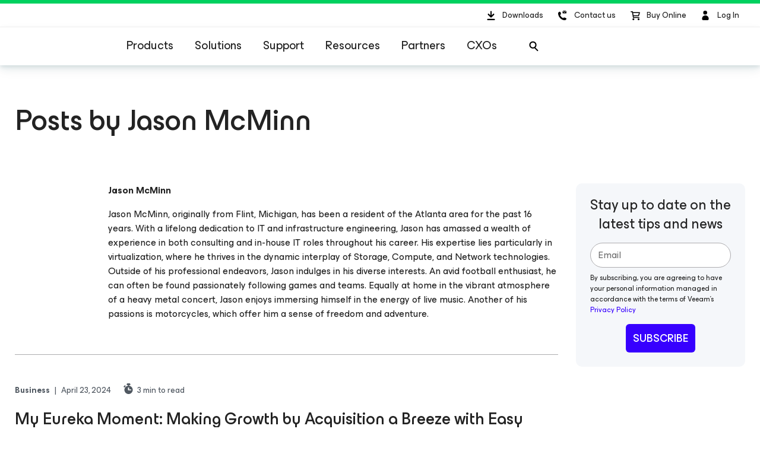

--- FILE ---
content_type: text/html; charset=UTF-8
request_url: https://www.veeam.com/blog/author/jason-mcminn
body_size: 33370
content:
<!doctype html>
<html lang="en" data-locale="en">
<head>
    <meta charset="UTF-8">
    <!-- title is in seo pack plugin-->
    <meta http-equiv="X-UA-Compatible" content="IE=edge,chrome=1">
    <meta name="viewport" content="width=device-width,initial-scale=1.0">

    <link rel="icon" href="//img.veeam.com/favicon/favicon-16x16.ico" sizes="16x16"/>
    <link rel="icon" href="//img.veeam.com/favicon/favicon-16x16.png" sizes="16x16"/>
    <link rel="icon" href="//img.veeam.com/favicon/favicon-32x32.png" sizes="32x32"/>
    <link rel="icon" href="//img.veeam.com/favicon/favicon-57x57.png" sizes="57x57"/>
    <link rel="icon" href="//img.veeam.com/favicon/favicon-76x76.png" sizes="76x76"/>
    <link rel="icon" href="//img.veeam.com/favicon/favicon-128x128.png" sizes="128x128"/>
    <link rel="icon" href="//img.veeam.com/favicon/favicon-192x192.png" sizes="192x192"/>
    <link rel="icon" href="//img.veeam.com/favicon/favicon-228x228.png" sizes="228x228"/>
    <!-- Android -->
    <link rel="shortcut icon" href="//img.veeam.com/favicon/favicon-196x196.png" sizes="196x196"/>
    <!-- iOS -->
    <link rel="apple-touch-icon" href="//img.veeam.com/favicon/favicon-120x120.png" sizes="120x120"/>
    <link rel="apple-touch-icon" href="//img.veeam.com/favicon/favicon-152x152.png" sizes="152x152"/>
    <link rel="apple-touch-icon" href="//img.veeam.com/favicon/favicon-180x180.png" sizes="180x180"/>

    <link href="https://www.veeam.com/blog/feed" title="Veeam Software Official Blog RSS Feed" type="application/rss+xml" rel="alternate">
    <link href="https://www.veeam.com/blog/feed/atom" title="Veeam Software Official Blog Atom Feed" type="application/atom+xml" rel="alternate">
    
    <link rel="preload" href="https://css.veeam.com/fonts/es-build-family/web/ES-Build.woff2" as="font" type="font/woff2" crossorigin="anonymous">

    <meta name='robots' content='index, follow, max-image-preview:large, max-snippet:-1, max-video-preview:-1' />
<link rel="alternate" hreflang="en" href="https://www.veeam.com/blog/author/jason-mcminn" />
<link rel="alternate" hreflang="x-default" href="https://www.veeam.com/blog/author/jason-mcminn" />

	<!-- This site is optimized with the Yoast SEO plugin v23.7 - https://yoast.com/wordpress/plugins/seo/ -->
	<title>Jason McMinn, Author at Veeam Software Official Blog</title>
	<link rel="canonical" href="https://www.veeam.com/blog/author/jason-mcminn" />
	<meta property="og:locale" content="en_US" />
	<meta property="og:type" content="profile" />
	<meta property="og:title" content="Jason McMinn, Author at Veeam Software Official Blog" />
	<meta property="og:url" content="https://www.veeam.com/blog/author/jason-mcminn" />
	<meta property="og:site_name" content="Veeam Software Official Blog" />
	<meta property="og:image" content="https://www.veeam.com/blog" />
	<meta name="twitter:card" content="summary_large_image" />
	<meta name="twitter:site" content="@veeam" />
	<script type="application/ld+json" class="yoast-schema-graph">{"@context":"https://schema.org","@graph":[{"@type":"ProfilePage","@id":"https://www.veeam.com/blog/author/jason-mcminn","url":"https://www.veeam.com/blog/author/jason-mcminn","name":"Jason McMinn, Author at Veeam Software Official Blog","isPartOf":{"@id":"https://www.veeam.com/blog/#website"},"primaryImageOfPage":{"@id":"https://www.veeam.com/blog/author/jason-mcminn#primaryimage"},"image":{"@id":"https://www.veeam.com/blog/author/jason-mcminn#primaryimage"},"thumbnailUrl":"https://img.veeam.com/blog/wp-content/uploads/2024/04/22100828/veeam-esquire.jpg","breadcrumb":{"@id":"https://www.veeam.com/blog/author/jason-mcminn#breadcrumb"},"inLanguage":"en-US","potentialAction":[{"@type":"ReadAction","target":["https://www.veeam.com/blog/author/jason-mcminn"]}]},{"@type":"ImageObject","inLanguage":"en-US","@id":"https://www.veeam.com/blog/author/jason-mcminn#primaryimage","url":"https://img.veeam.com/blog/wp-content/uploads/2024/04/22100828/veeam-esquire.jpg","contentUrl":"https://img.veeam.com/blog/wp-content/uploads/2024/04/22100828/veeam-esquire.jpg","width":1600,"height":800},{"@type":"BreadcrumbList","@id":"https://www.veeam.com/blog/author/jason-mcminn#breadcrumb","itemListElement":[{"@type":"ListItem","position":1,"name":"Home","item":"https://www.veeam.com/blog"},{"@type":"ListItem","position":2,"name":"Archives for Jason McMinn"}]},{"@type":"WebSite","@id":"https://www.veeam.com/blog/#website","url":"https://www.veeam.com/blog/","name":"Veeam Software Official Blog","description":"Availability technologies overviews and discussions. News, thoughts &amp; updates about Veeam solutions.","publisher":{"@id":"https://www.veeam.com/blog/#organization"},"potentialAction":[{"@type":"SearchAction","target":{"@type":"EntryPoint","urlTemplate":"https://www.veeam.com/blog/?s={search_term_string}"},"query-input":{"@type":"PropertyValueSpecification","valueRequired":true,"valueName":"search_term_string"}}],"inLanguage":"en-US"},{"@type":"Organization","@id":"https://www.veeam.com/blog/#organization","name":"Veeam Software","alternateName":"Veeam","url":"https://www.veeam.com/blog/","logo":{"@type":"ImageObject","inLanguage":"en-US","@id":"https://www.veeam.com/blog/#/schema/logo/image/","url":"https://img.veeam.com/blog/wp-content/uploads/2023/12/14175024/blog-logo2.png","contentUrl":"https://img.veeam.com/blog/wp-content/uploads/2023/12/14175024/blog-logo2.png","width":803,"height":803,"caption":"Veeam Software"},"image":{"@id":"https://www.veeam.com/blog/#/schema/logo/image/"},"sameAs":["https://www.facebook.com/VeeamSoftware","https://x.com/veeam","https://instagram.com/veeam_software/","https://www.linkedin.com/companies/veeam-software","https://www.youtube.com/user/YouVeeam","https://en.wikipedia.org/wiki/Veeam"]},{"@type":"Person","@id":"https://www.veeam.com/blog/#/schema/person/4c2e7c4e9cc9e22ccea24d0f29297996","name":"Jason McMinn","image":{"@type":"ImageObject","inLanguage":"en-US","@id":"https://www.veeam.com/blog/#/schema/person/image/","url":"https://www.veeam.com/blog","contentUrl":"https://www.veeam.com/blog","caption":"Jason McMinn"},"description":"Jason McMinn, originally from Flint, Michigan, has been a resident of the Atlanta area for the past 16 years. With a lifelong dedication to IT and infrastructure engineering, Jason has amassed a wealth of experience in both consulting and in-house IT roles throughout his career. His expertise lies particularly in virtualization, where he thrives in the dynamic interplay of Storage, Compute, and Network technologies. Outside of his professional endeavors, Jason indulges in his diverse interests. An avid football enthusiast, he can often be found passionately following games and teams. Equally at home in the vibrant atmosphere of a heavy metal concert, Jason enjoys immersing himself in the energy of live music. Another of his passions is motorcycles, which offer him a sense of freedom and adventure.","mainEntityOfPage":{"@id":"https://www.veeam.com/blog/author/jason-mcminn"}}]}</script>
	<!-- / Yoast SEO plugin. -->


<style id='classic-theme-styles-inline-css' type='text/css'>
/*! This file is auto-generated */
.wp-block-button__link{color:#fff;background-color:#32373c;border-radius:9999px;box-shadow:none;text-decoration:none;padding:calc(.667em + 2px) calc(1.333em + 2px);font-size:1.125em}.wp-block-file__button{background:#32373c;color:#fff;text-decoration:none}
</style>
<style id='global-styles-inline-css' type='text/css'>
:root{--wp--preset--aspect-ratio--square: 1;--wp--preset--aspect-ratio--4-3: 4/3;--wp--preset--aspect-ratio--3-4: 3/4;--wp--preset--aspect-ratio--3-2: 3/2;--wp--preset--aspect-ratio--2-3: 2/3;--wp--preset--aspect-ratio--16-9: 16/9;--wp--preset--aspect-ratio--9-16: 9/16;--wp--preset--color--black: #000000;--wp--preset--color--cyan-bluish-gray: #abb8c3;--wp--preset--color--white: #ffffff;--wp--preset--color--pale-pink: #f78da7;--wp--preset--color--vivid-red: #cf2e2e;--wp--preset--color--luminous-vivid-orange: #ff6900;--wp--preset--color--luminous-vivid-amber: #fcb900;--wp--preset--color--light-green-cyan: #7bdcb5;--wp--preset--color--vivid-green-cyan: #00d084;--wp--preset--color--pale-cyan-blue: #8ed1fc;--wp--preset--color--vivid-cyan-blue: #0693e3;--wp--preset--color--vivid-purple: #9b51e0;--wp--preset--gradient--vivid-cyan-blue-to-vivid-purple: linear-gradient(135deg,rgba(6,147,227,1) 0%,rgb(155,81,224) 100%);--wp--preset--gradient--light-green-cyan-to-vivid-green-cyan: linear-gradient(135deg,rgb(122,220,180) 0%,rgb(0,208,130) 100%);--wp--preset--gradient--luminous-vivid-amber-to-luminous-vivid-orange: linear-gradient(135deg,rgba(252,185,0,1) 0%,rgba(255,105,0,1) 100%);--wp--preset--gradient--luminous-vivid-orange-to-vivid-red: linear-gradient(135deg,rgba(255,105,0,1) 0%,rgb(207,46,46) 100%);--wp--preset--gradient--very-light-gray-to-cyan-bluish-gray: linear-gradient(135deg,rgb(238,238,238) 0%,rgb(169,184,195) 100%);--wp--preset--gradient--cool-to-warm-spectrum: linear-gradient(135deg,rgb(74,234,220) 0%,rgb(151,120,209) 20%,rgb(207,42,186) 40%,rgb(238,44,130) 60%,rgb(251,105,98) 80%,rgb(254,248,76) 100%);--wp--preset--gradient--blush-light-purple: linear-gradient(135deg,rgb(255,206,236) 0%,rgb(152,150,240) 100%);--wp--preset--gradient--blush-bordeaux: linear-gradient(135deg,rgb(254,205,165) 0%,rgb(254,45,45) 50%,rgb(107,0,62) 100%);--wp--preset--gradient--luminous-dusk: linear-gradient(135deg,rgb(255,203,112) 0%,rgb(199,81,192) 50%,rgb(65,88,208) 100%);--wp--preset--gradient--pale-ocean: linear-gradient(135deg,rgb(255,245,203) 0%,rgb(182,227,212) 50%,rgb(51,167,181) 100%);--wp--preset--gradient--electric-grass: linear-gradient(135deg,rgb(202,248,128) 0%,rgb(113,206,126) 100%);--wp--preset--gradient--midnight: linear-gradient(135deg,rgb(2,3,129) 0%,rgb(40,116,252) 100%);--wp--preset--font-size--small: 13px;--wp--preset--font-size--medium: 20px;--wp--preset--font-size--large: 36px;--wp--preset--font-size--x-large: 42px;--wp--preset--spacing--20: 0.44rem;--wp--preset--spacing--30: 0.67rem;--wp--preset--spacing--40: 1rem;--wp--preset--spacing--50: 1.5rem;--wp--preset--spacing--60: 2.25rem;--wp--preset--spacing--70: 3.38rem;--wp--preset--spacing--80: 5.06rem;--wp--preset--shadow--natural: 6px 6px 9px rgba(0, 0, 0, 0.2);--wp--preset--shadow--deep: 12px 12px 50px rgba(0, 0, 0, 0.4);--wp--preset--shadow--sharp: 6px 6px 0px rgba(0, 0, 0, 0.2);--wp--preset--shadow--outlined: 6px 6px 0px -3px rgba(255, 255, 255, 1), 6px 6px rgba(0, 0, 0, 1);--wp--preset--shadow--crisp: 6px 6px 0px rgba(0, 0, 0, 1);}:where(.is-layout-flex){gap: 0.5em;}:where(.is-layout-grid){gap: 0.5em;}body .is-layout-flex{display: flex;}.is-layout-flex{flex-wrap: wrap;align-items: center;}.is-layout-flex > :is(*, div){margin: 0;}body .is-layout-grid{display: grid;}.is-layout-grid > :is(*, div){margin: 0;}:where(.wp-block-columns.is-layout-flex){gap: 2em;}:where(.wp-block-columns.is-layout-grid){gap: 2em;}:where(.wp-block-post-template.is-layout-flex){gap: 1.25em;}:where(.wp-block-post-template.is-layout-grid){gap: 1.25em;}.has-black-color{color: var(--wp--preset--color--black) !important;}.has-cyan-bluish-gray-color{color: var(--wp--preset--color--cyan-bluish-gray) !important;}.has-white-color{color: var(--wp--preset--color--white) !important;}.has-pale-pink-color{color: var(--wp--preset--color--pale-pink) !important;}.has-vivid-red-color{color: var(--wp--preset--color--vivid-red) !important;}.has-luminous-vivid-orange-color{color: var(--wp--preset--color--luminous-vivid-orange) !important;}.has-luminous-vivid-amber-color{color: var(--wp--preset--color--luminous-vivid-amber) !important;}.has-light-green-cyan-color{color: var(--wp--preset--color--light-green-cyan) !important;}.has-vivid-green-cyan-color{color: var(--wp--preset--color--vivid-green-cyan) !important;}.has-pale-cyan-blue-color{color: var(--wp--preset--color--pale-cyan-blue) !important;}.has-vivid-cyan-blue-color{color: var(--wp--preset--color--vivid-cyan-blue) !important;}.has-vivid-purple-color{color: var(--wp--preset--color--vivid-purple) !important;}.has-black-background-color{background-color: var(--wp--preset--color--black) !important;}.has-cyan-bluish-gray-background-color{background-color: var(--wp--preset--color--cyan-bluish-gray) !important;}.has-white-background-color{background-color: var(--wp--preset--color--white) !important;}.has-pale-pink-background-color{background-color: var(--wp--preset--color--pale-pink) !important;}.has-vivid-red-background-color{background-color: var(--wp--preset--color--vivid-red) !important;}.has-luminous-vivid-orange-background-color{background-color: var(--wp--preset--color--luminous-vivid-orange) !important;}.has-luminous-vivid-amber-background-color{background-color: var(--wp--preset--color--luminous-vivid-amber) !important;}.has-light-green-cyan-background-color{background-color: var(--wp--preset--color--light-green-cyan) !important;}.has-vivid-green-cyan-background-color{background-color: var(--wp--preset--color--vivid-green-cyan) !important;}.has-pale-cyan-blue-background-color{background-color: var(--wp--preset--color--pale-cyan-blue) !important;}.has-vivid-cyan-blue-background-color{background-color: var(--wp--preset--color--vivid-cyan-blue) !important;}.has-vivid-purple-background-color{background-color: var(--wp--preset--color--vivid-purple) !important;}.has-black-border-color{border-color: var(--wp--preset--color--black) !important;}.has-cyan-bluish-gray-border-color{border-color: var(--wp--preset--color--cyan-bluish-gray) !important;}.has-white-border-color{border-color: var(--wp--preset--color--white) !important;}.has-pale-pink-border-color{border-color: var(--wp--preset--color--pale-pink) !important;}.has-vivid-red-border-color{border-color: var(--wp--preset--color--vivid-red) !important;}.has-luminous-vivid-orange-border-color{border-color: var(--wp--preset--color--luminous-vivid-orange) !important;}.has-luminous-vivid-amber-border-color{border-color: var(--wp--preset--color--luminous-vivid-amber) !important;}.has-light-green-cyan-border-color{border-color: var(--wp--preset--color--light-green-cyan) !important;}.has-vivid-green-cyan-border-color{border-color: var(--wp--preset--color--vivid-green-cyan) !important;}.has-pale-cyan-blue-border-color{border-color: var(--wp--preset--color--pale-cyan-blue) !important;}.has-vivid-cyan-blue-border-color{border-color: var(--wp--preset--color--vivid-cyan-blue) !important;}.has-vivid-purple-border-color{border-color: var(--wp--preset--color--vivid-purple) !important;}.has-vivid-cyan-blue-to-vivid-purple-gradient-background{background: var(--wp--preset--gradient--vivid-cyan-blue-to-vivid-purple) !important;}.has-light-green-cyan-to-vivid-green-cyan-gradient-background{background: var(--wp--preset--gradient--light-green-cyan-to-vivid-green-cyan) !important;}.has-luminous-vivid-amber-to-luminous-vivid-orange-gradient-background{background: var(--wp--preset--gradient--luminous-vivid-amber-to-luminous-vivid-orange) !important;}.has-luminous-vivid-orange-to-vivid-red-gradient-background{background: var(--wp--preset--gradient--luminous-vivid-orange-to-vivid-red) !important;}.has-very-light-gray-to-cyan-bluish-gray-gradient-background{background: var(--wp--preset--gradient--very-light-gray-to-cyan-bluish-gray) !important;}.has-cool-to-warm-spectrum-gradient-background{background: var(--wp--preset--gradient--cool-to-warm-spectrum) !important;}.has-blush-light-purple-gradient-background{background: var(--wp--preset--gradient--blush-light-purple) !important;}.has-blush-bordeaux-gradient-background{background: var(--wp--preset--gradient--blush-bordeaux) !important;}.has-luminous-dusk-gradient-background{background: var(--wp--preset--gradient--luminous-dusk) !important;}.has-pale-ocean-gradient-background{background: var(--wp--preset--gradient--pale-ocean) !important;}.has-electric-grass-gradient-background{background: var(--wp--preset--gradient--electric-grass) !important;}.has-midnight-gradient-background{background: var(--wp--preset--gradient--midnight) !important;}.has-small-font-size{font-size: var(--wp--preset--font-size--small) !important;}.has-medium-font-size{font-size: var(--wp--preset--font-size--medium) !important;}.has-large-font-size{font-size: var(--wp--preset--font-size--large) !important;}.has-x-large-font-size{font-size: var(--wp--preset--font-size--x-large) !important;}
:where(.wp-block-post-template.is-layout-flex){gap: 1.25em;}:where(.wp-block-post-template.is-layout-grid){gap: 1.25em;}
:where(.wp-block-columns.is-layout-flex){gap: 2em;}:where(.wp-block-columns.is-layout-grid){gap: 2em;}
:root :where(.wp-block-pullquote){font-size: 1.5em;line-height: 1.6;}
</style>
<link rel='stylesheet' id='wpml-blocks-css'  href='https://www.veeam.com/blog/wp-content/plugins/sitepress-multilingual-cms/dist/css/blocks/styles.css?ver=4.6.3' type='text/css' media='all' />
<link rel='stylesheet' id='frontend_style-css'  href='https://css.veeam.com/blog/styles/blog_51134238736039b99017cfec70428021.css?ver=6.6.2' type='text/css' media='all' />
<noscript><style>.lazyload[data-src]{display:none !important;}</style></noscript><style>.lazyload{background-image:none !important;}.lazyload:before{background-image:none !important;}</style><!-- There is no amphtml version available for this URL. --><link rel="icon" href="https://img.veeam.com/blog/wp-content/uploads/2023/12/14182530/favicon-228x228-1-120x120.png" sizes="32x32" />
<link rel="icon" href="https://img.veeam.com/blog/wp-content/uploads/2023/12/14182530/favicon-228x228-1.png" sizes="192x192" />
<link rel="apple-touch-icon" href="https://img.veeam.com/blog/wp-content/uploads/2023/12/14182530/favicon-228x228-1.png" />
<meta name="msapplication-TileImage" content="https://img.veeam.com/blog/wp-content/uploads/2023/12/14182530/favicon-228x228-1.png" />

    <style>
        html, body {margin: 0; padding: 0;}
    </style>
</head>

<body class="archive author author-jason-mcminn author-352 hp redesign2019">


<div>
    </div>


<div class="header">
<header class="header-component js-header-component">
    <div class="header-component__container">

        <div class="header-component__top additional-info">
            <div class="header-component__wrapper">
                <div class="header-component__text-message">
                                    </div>

                
<div class="header-component__user-controls ">
    <div class="header__download">
        <a href="/downloads.html?ad=top-sub-menu" class="site-control site-control--with-text">
            <svg class="site-control__icon" viewBox="0 0 40 40" xmlns="http://www.w3.org/2000/svg">
                <path d="M15.4835 28.0437C14.874 28.0437 14.3816 27.5471 14.3816 26.9326C14.3816 26.318 14.874 25.8215 15.4835 25.8215H26.502C27.1115 25.8215 27.6038 26.318 27.6038 26.9326C27.6038 27.5471 27.1115 28.0437 26.502 28.0437H15.4835ZM21.7709 23.2728C21.3405 23.7069 20.6415 23.7069 20.2111 23.2728L15.8037 18.8284C15.3733 18.3944 15.3733 17.6895 15.8037 17.2555C16.2341 16.8215 16.9331 16.8215 17.3635 17.2555L19.8909 19.8041V13.5992C19.8909 12.9846 20.3833 12.4881 20.9927 12.4881C21.6022 12.4881 22.0946 12.9846 22.0946 13.5992V19.8041L24.622 17.2555C25.0524 16.8215 25.7514 16.8215 26.1818 17.2555C26.6122 17.6895 26.6122 18.3944 26.1818 18.8284L21.7744 23.2728H21.7709Z"></path>
            </svg>
            <span class="site-control__text">Downloads</span>
        </a>
    </div>

    <div class="js-header-contact-us header__contact-us">
        <a href="javascript:void(0);" class="js-header-contact-us-toggle site-control" onclick="dataLayer.push({'event': 'VeeamEvent', 'eventCategory': 'Button', 'eventAction': 'click', 'eventLabel': 'Call Veeam', 'eventContext': 'Header'});">
            <svg class="site-control__icon" xmlns="http://www.w3.org/2000/svg" viewBox="0 0 40 40">
                <path fill-rule="evenodd" clip-rule="evenodd" d="M23.7941 14.0561C23.7536 14.0951 23.6725 14.0951 23.5915 14.0561L20.67 12.1654C20.8328 12.0107 21.076 11.895 21.3191 11.895H26.0672C26.3111 11.895 26.5542 11.9724 26.7163 12.1654L23.7941 14.0561ZM26.5675 24.7731L26.6647 24.9588V24.9581C27.0538 25.4208 27.0538 26.1613 26.5667 26.7168C26.0804 27.2724 25.4961 27.8272 24.7173 28.105H24.6201C21.4068 28.105 18.2908 26.7168 16.2461 24.3104C12.7403 20.5158 12.8376 15.9814 13.1294 15.5179C13.6171 14.8702 14.2014 14.3147 14.883 13.9448C14.9802 13.852 15.0775 13.7599 15.272 13.7599C15.7583 13.7599 16.2461 13.852 16.6351 14.1297L16.8304 14.2226C17.3174 14.5004 17.8037 17.3688 17.8037 17.5545C17.7065 18.0172 17.3167 18.3878 16.2461 19.2204C16.7324 20.3308 17.3167 21.3491 18.1935 22.2746C19.0696 23.2 20.1409 23.9398 21.3088 24.5882C21.5394 24.4129 21.7372 24.2583 21.9101 24.1233C22.4674 23.6881 22.7647 23.4558 23.0617 23.3849H23.257C23.2976 23.4044 23.4582 23.4523 23.6884 23.521C24.5562 23.78 26.4132 24.3341 26.5675 24.7731ZM24.038 14.7892L26.9595 12.8602H27V15.9084C27 16.2945 26.6751 16.6032 26.2698 16.6032H21.1975C20.7908 16.6032 20.4666 16.2945 20.4666 15.9084V12.8595L23.3476 14.7892C23.4537 14.8463 23.5723 14.8761 23.6928 14.8761C23.8133 14.8761 23.9319 14.8463 24.038 14.7892Z"></path>
            </svg>
            <span class="site-control__text">Contact us</span>
        </a>
        <div class="site-dropdown">
            <div class="site-dropdown__inner">
                <div class="control-close-dropdown">
                    <a tabindex="-1" class="js-close-site-dropdown control-close-dropdown__button site-control">
                        <i class="control-close-dropdown__icon"></i>
                        <span class="control-close-dropdown__text">Close</span>
                    </a>
                </div>

                <div class="site-dropdown__title">
                    Contact Us                </div>

                <a href="/salesinc.html?ad=Call_Veeam_Contact_Sales" class="site-dropdown__item" onclick="dataLayer.push
({'event': 'VeeamEvent', 'eventCategory': 'Button', 'eventAction': 'click', 'eventLabel': 'Call Veeam_Contact Sales', 'eventContext': 'Header'});">Contact Sales</a>
                <a href="/support.html?ad=Call_Veeam_Technical_Support" class="site-dropdown__item" onclick="dataLayer.push
({'event': 'VeeamEvent', 'eventCategory': 'Button', 'eventAction': 'click', 'eventLabel': 'Call Veeam_Technical Support', 'eventContext': 'Header'});">Technical Support</a>
            </div>
        </div>
    </div>

    <div class="header__shop">
        <a href="https://store.veeam.com/1620/purl-store?ad=top-sub-menu" class="site-control site-control--with-text">
            <svg class="site-control__icon" xmlns="http://www.w3.org/2000/svg" viewBox="0 0 40 40">
                <path fill-rule="evenodd" clip-rule="evenodd" d="M13 13.75C13 13.3358 13.3544 13 13.7917 13H16.1667C16.5574 13 16.8897 13.2701 16.9491 13.636L17.0894 14.5H28.0417C28.2901 14.5 28.5241 14.6105 28.6737 14.7984C28.8233 14.9862 28.8711 15.2298 28.8029 15.456L27.2195 20.706C27.1224 21.028 26.8118 21.25 26.4583 21.25H18.1856L18.4292 22.75H27.25C27.6872 22.75 28.0417 23.0858 28.0417 23.5C28.0417 23.9142 27.6872 24.25 27.25 24.25H17.75C17.3593 24.25 17.027 23.9799 16.9675 23.614L16.4955 20.7072C16.4775 20.6477 16.467 20.5852 16.4652 20.5206L15.6429 15.4573C15.6249 15.3977 15.6144 15.3351 15.6126 15.2705L15.4875 14.5H13.7917C13.3544 14.5 13 14.1642 13 13.75ZM17.333 16L17.942 19.75H25.8612L26.9921 16H17.333ZM16.1667 26.5C16.1667 25.6715 16.8756 25 17.75 25C18.6244 25 19.3333 25.6715 19.3333 26.5C19.3333 27.3284 18.6244 28 17.75 28C16.8756 28 16.1667 27.3284 16.1667 26.5ZM24.875 26.5C24.875 25.6716 25.5839 25 26.4583 25C27.3328 25 28.0417 25.6716 28.0417 26.5C28.0417 27.3284 27.3328 28 26.4583 28C25.5839 28 24.875 27.3284 24.875 26.5Z"></path>
            </svg>
            <span class="site-control__text">Buy Online</span>
        </a>
    </div>

    <div class="js-header-profile header__profle">
        <span class="js-header-profile-data hidden"></span>
                    <a href="/message.html" class="site-control site-control--with-text" onclick="dataLayer.push
({'event': 'VeeamEvent', 'eventCategory': 'Button', 'eventAction': 'click', 'eventLabel': 'Sign In', 'eventContext': 'Header'});">
                <svg class="site-control__icon" viewBox="0 0 40 40" xmlns="http://www.w3.org/2000/svg">
                    <ellipse cx="19.6678" cy="15.3146" rx="3.31457" ry="3.31457"></ellipse>
                    <path d="M25.6348 25.5898C25.6348 28.7018 23.112 27.91 20 27.91C16.888 27.91 14.3652 28.7018 14.3652 25.5898C14.3652 22.4778 16.888 19.9551 20 19.9551C23.112 19.9551 25.6348 22.4778 25.6348 25.5898Z"></path>
                </svg>
                <span class="site-control__text">Log In</span>
            </a>
            </div>

    <div class="hamburger-button site-control">
        <i class="hamburger-button__icon"></i>
        <span class="hamburger-button__text">Menu</span>
    </div>
</div>

            </div>
        </div>

        <div class="header-component__main-navigation">
            <div class="header-component__wrapper">
                <div class="header-component__item--logo-desktop logo">
                    <a class="logo__link" href="/" itemprop="url">
                        <img src="[data-uri]" class="logo__img lazyload" alt="Veeam Logo" width="164" height="48" data-src="//img.veeam.com/layout/2023/veeam.svg" decoding="async" data-eio-rwidth="164" data-eio-rheight="48" /><noscript><img src="//img.veeam.com/layout/2023/veeam.svg" class="logo__img" alt="Veeam Logo" width="164" height="48" data-eio="l" /></noscript>
                    </a>
                </div>

                <div class="header-component__navigation">
                    
<nav class="main-navigation">
    <ul class="main-navigation__items-container">

                    
            
            <li class="main-navigation__item" data-drop="products">
                <a href="javascript:void(0);" class="main-navigation__item-title">Products</a>
                <div class="main-navigation__submenu">
                                            <nav class="navigation-tabs js-navigation-tabs"
                             style="--navigation-tabs-background: #eef4f6">
                            <div class="navigation-tabs__container">
                                <div class="navigation-tabs__list">
                                                                            <button class="navigation-tabs__button navigation-tabs__button--active" data-index="0-products">
                                            <span class="navigation-tabs__button-title">Veeam Portfolio</span>
                                                                                    </button>
                                                                            <button class="navigation-tabs__button " data-index="1-products">
                                            <span class="navigation-tabs__button-title">Data Resilience By Veeam</span>
                                                                                    </button>
                                                                            <button class="navigation-tabs__button " data-index="2-products">
                                            <span class="navigation-tabs__button-title">Free Community Editions</span>
                                                                                    </button>
                                                                            <button class="navigation-tabs__button " data-index="3-products">
                                            <span class="navigation-tabs__button-title">How To Buy</span>
                                                                                    </button>
                                                                    </div>

                                <div class="navigation-tabs__content-container">
                                                                            <div class="navigation-tabs__content navigation-tabs__content--active" data-index="0-products" >
                                                                                            
                                                <div class="main-navigation__col-4">
                                                                                                                                                                        
<div class="list-of-links list-of-links--small-padding">
            <div class="list-of-links__title ">Veeam Data Platform</div>
            
    <ul class="list-of-links__links-container">
                                    
                                    <li class="list-of-links__links-item ">
                        <a
                            class="list-of-links__link caption"
                            href="/products/veeam-data-platform.html?ad=menu-products-portfolio"
                                                    >
                                                        <span>Self-managed data protection software for hybrid and multi-cloud environments</span>                                                            <i class="list-of-links__icon icon-svg-next-arrow-menu"></i>
                                                    </a>
                                            </li>
                
                            
                                    <li class="list-of-links__links-item ">
                        <a
                            class="list-of-links__link "
                            href="/products/veeam-data-platform/software-appliance.html?ad=menu-products-portfolio"
                                                    >
                                                        <span>Veeam Software Appliance</span>                                                    </a>
                                                    <p class="list-of-links__caption caption">
                                Simple to deploy, secure from day one, managed from anywhere                            </p>
                                            </li>
                
                        </ul>
</div>
                                                                                                                                                                                                                                
<div class="list-of-links ">
                <div class="list-of-links__section-title">Platform Editions</div>
        
    <ul class="list-of-links__links-container">
                                    
                                    <li class="list-of-links__links-item ">
                        <a
                            class="list-of-links__link "
                            href="/products/veeam-data-platform/premium-edition.html?ad=menu-products-portfolio"
                                                    >
                                                        <span>Premium</span>                                                    </a>
                                                    <p class="list-of-links__caption caption">
                                Backup, Recovery, Data Insights & Resilience                            </p>
                                            </li>
                
                            
                                    <li class="list-of-links__links-item ">
                        <a
                            class="list-of-links__link "
                            href="/products/veeam-data-platform/advanced-edition.html?ad=menu-products-portfolio"
                                                    >
                                                        <span>Advanced</span>                                                    </a>
                                                    <p class="list-of-links__caption caption">
                                Secure Backup, Recovery & Data Insights                            </p>
                                            </li>
                
                            
                                    <li class="list-of-links__links-item ">
                        <a
                            class="list-of-links__link "
                            href="/products/veeam-data-platform/foundation-edition.html?ad=menu-products-portfolio"
                                                    >
                                                        <span>Foundation</span>                                                    </a>
                                                    <p class="list-of-links__caption caption">
                                Secure Backup with Instant Recovery                            </p>
                                            </li>
                
                            
                                    <li class="list-of-links__links-item ">
                        <a
                            class="list-of-links__link "
                            href="/products/veeam-data-platform/essentials.html?ad=menu-products-portfolio"
                                                    >
                                                        <span>Essentials</span>                                                    </a>
                                                    <p class="list-of-links__caption caption">
                                Backup, Recovery & Insights for Small Business                            </p>
                                            </li>
                
                        </ul>
</div>
                                                                                                                                                            </div>
                                                                                            
                                                <div class="main-navigation__col-4">
                                                                                                                                                                        
<div class="list-of-links list-of-links--small-padding">
            <div class="list-of-links__title ">Veeam Data Cloud</div>
            
    <ul class="list-of-links__links-container">
                                    
                                    <li class="list-of-links__links-item ">
                        <a
                            class="list-of-links__link caption"
                            href="/products/veeam-data-cloud.html?ad=menu-products-portfolio"
                                                    >
                                                        <span>Veeam-hosted backup and storage <br class="hidden-md-down">services</span>                                                            <i class="list-of-links__icon icon-svg-next-arrow-menu"></i>
                                                    </a>
                                            </li>
                
                        </ul>
</div>
                                                                                                                                                                                                                                
<div class="list-of-links ">
            
    <ul class="list-of-links__links-container">
                                    
                                    <li class="list-of-links__links-item ">
                        <a
                            class="list-of-links__link "
                            href="/products/saas/backup-microsoft-office-365.html?ad=menu-products-portfolio"
                                                    >
                                                        Backup Service <i>for Microsoft 365</i>                                                    </a>
                                            </li>
                
                            
                                    <li class="list-of-links__links-item ">
                        <a
                            class="list-of-links__link "
                            href="/products/saas/microsoft-entra-id-backup-service.html?ad=menu-products-portfolio"
                                                    >
                                                        Backup Service <i>for Microsoft Entra ID</i>                                                    </a>
                                            </li>
                
                            
                                    <li class="list-of-links__links-item ">
                        <a
                            class="list-of-links__link "
                            href="/products/cloud/azure-backup.html?ad=menu-products-portfolio"
                                                    >
                                                        Backup Service <i>for Microsoft Azure</i>                                                    </a>
                                            </li>
                
                            
                                    <li class="list-of-links__links-item ">
                        <a
                            class="list-of-links__link "
                            href="/products/saas/salesforce-backup-service.html?ad=menu-products-portfolio"
                                                    >
                                                        Backup Service <i>for Salesforce</i>                                                    </a>
                                            </li>
                
                            
                                    <li class="list-of-links__links-item ">
                        <a
                            class="list-of-links__link "
                            href="/products/veeam-data-cloud/cloud-storage-vault.html?ad=menu-products-portfolio"
                                                    >
                                                        Vault Cloud Storage                                                    </a>
                                            </li>
                
                        </ul>
</div>
                                                                                                                                                            </div>
                                                                                            
                                                <div class="main-navigation__col-4">
                                                                                                                                                                        
<div class="list-of-links list-of-links--small-padding">
            <div class="list-of-links__title ">Workload Specific</div>
                    <div class="list-of-links__caption">Solutions for individual applications</div>
    
    <ul class="list-of-links__links-container">
                                    
                                    <li class="list-of-links__links-item ">
                        <a
                            class="list-of-links__link "
                            href="/products/saas/backup-microsoft-office-365.html?ad=menu-products-portfolio"
                                                    >
                                                        Backup <i>for Microsoft 365</i>                                                    </a>
                                            </li>
                
                            
                                    <li class="list-of-links__links-item ">
                        <a
                            class="list-of-links__link "
                            href="/products/saas/microsoft-entra-id-backup.html?ad=menu-products-portfolio"
                                                    >
                                                        Backup <i>for Microsoft Entra ID</i>                                                    </a>
                                            </li>
                
                            
                                    <li class="list-of-links__links-item ">
                        <a
                            class="list-of-links__link "
                            href="/products/saas/salesforce-backup-service.html?ad=menu-products-portfolio"
                                                    >
                                                        Backup <i>for Salesforce</i>                                                    </a>
                                            </li>
                
                            
                                    <li class="list-of-links__links-item ">
                        <a
                            class="list-of-links__link "
                            href="/products/cloud/kubernetes-data-protection.html?ad=menu-products-portfolio"
                                                    >
                                                        Backup <i>for Kubernetes</i>                                                    </a>
                                            </li>
                
                            
                                    <li class="list-of-links__links-item ">
                        <a
                            class="list-of-links__link "
                            href="/products/cloud/aws-backup.html?ad=menu-products-portfolio"
                                                    >
                                                        Backup <i>for AWS</i>                                                    </a>
                                            </li>
                
                            
                                    <li class="list-of-links__links-item ">
                        <a
                            class="list-of-links__link "
                            href="/products/cloud/azure-backup.html?ad=menu-products-portfolio"
                                                    >
                                                        Backup <i>for Microsoft Azure</i>                                                    </a>
                                            </li>
                
                            
                                    <li class="list-of-links__links-item ">
                        <a
                            class="list-of-links__link "
                            href="/products/cloud/google-cloud-backup.html?ad=menu-products-portfolio"
                                                    >
                                                        Backup <i>for Google Cloud</i>                                                    </a>
                                            </li>
                
                        </ul>
</div>
                                                                                                                                                            </div>
                                                                                                                                        <div class="main-navigation__col-12">
                                                    <div class="main-navigation__banner main-navigation__banner--vault-bg main-navigation__banner--dark-text" >
                                                        <div class="main-navigation__banner-wrapper">
                                                            <div class="main-navigation__banner-content">
                                                                <p class="main-navigation__banner-title"><span class="main-navigation__banner-subtitle">NEW RELEASE</span><br/><b class="like-title">Veeam Data Platform v13</b></p>
                                                                <p class="main-navigation__banner-subtitle">Simplify operations and strengthen security with Veeam's most intelligent and secure release yet</p>
                                                                                                                            </div>
                                                            <div class="main-navigation__banner-cta">
                                                                <a href="https://go.veeam.com/new-data-platform?ad=menu-products-portfolio" target="_blank" onclick="dataLayer.push({'event': 'VeeamEvent', 'eventCategory': 'button – promo banner', 'eventAction': 'click', 'eventLabel': 'explore now'})" class="button-primary-white button-small">Explore now</a>
                                                            </div>
                                                        </div>
                                                    </div>
                                                </div>
                                                                                    </div>
                                                                            <div class="navigation-tabs__content " data-index="1-products" >
                                                                                            
                                                <div class="main-navigation__col-4">
                                                                                                                                                                        
<div class="list-of-links ">
            
    <ul class="list-of-links__links-container">
                                    
                                    <li class="list-of-links__links-item list-of-links__links-item--no-top-padding list-of-links__links-item--no-bottom-padding">
                        <a
                            class="list-of-links__link caption"
                            href="/products/veeam-portfolio.html?ad=menu-products-portfolio-data-resilience"
                                                    >
                                                        <span>Comprehensive data resilience for hybrid, multi-cloud and SaaS data</span>                                                            <i class="list-of-links__icon icon-svg-next-arrow-menu"></i>
                                                    </a>
                                            </li>
                
                        </ul>
</div>
                                                                                                                                                                                                                                
<div class="menu-chart menu-chart--en menu-chart--hidden-mobile">
        
                    <div class="menu-chart__image">
                            <a href="/products/veeam-portfolio.html?ad=menu-product-data-resilience-diagram">
                    <img src="[data-uri]" width="100%" alt="Veeam diagram" data-src="https://cdn.veeam.com/content/dam/veeam/en/public/images/menu_vdp_diagramm.png.web.1920.1920.webp" decoding="async" class="lazyload"><noscript><img src="https://cdn.veeam.com/content/dam/veeam/en/public/images/menu_vdp_diagramm.png.web.1920.1920.webp" width="100%" alt="Veeam diagram" data-eio="l"></noscript>
                </a>
                    </div>
    
    
    </div>
                                                                                                                                                            </div>
                                                                                            
                                                <div class="main-navigation__col-4">
                                                                                                                                                                        
<div class="list-of-links ">
            
    <ul class="list-of-links__links-container">
                                    
                                    <li class="list-of-links__links-item list-of-links__links-item--no-top-padding">
                        <a
                            class="list-of-links__link "
                            href="/products/veeam-portfolio/data-backup.html?ad=menu-products-portfolio-data-resilience"
                                                    >
                                                        <span>Data Backup</span>                                                    </a>
                                                    <p class="list-of-links__caption caption">
                                Automated backup solutions that evolve across platforms and locations​                            </p>
                                            </li>
                
                            
                                    <li class="list-of-links__links-item ">
                        <a
                            class="list-of-links__link "
                            href="/products/veeam-portfolio/data-recovery.html?ad=menu-products-portfolio-data-resilience"
                                                    >
                                                        <span>Data Recovery</span>                                                    </a>
                                                    <p class="list-of-links__caption caption">
                                Plan, test, automate, and scale recovery operations to defy any disruption                            </p>
                                            </li>
                
                            
                                    <li class="list-of-links__links-item ">
                        <a
                            class="list-of-links__link "
                            href="/products/veeam-portfolio/data-portability.html?ad=menu-products-portfolio-data-resilience"
                                                    >
                                                        Data Portability                                                    </a>
                                                    <p class="list-of-links__caption caption">
                                Move and store your data wherever you need it with no vendor lock-in                            </p>
                                            </li>
                
                            
                                    <li class="list-of-links__links-item ">
                        <a
                            class="list-of-links__link "
                            href="/products/veeam-portfolio/data-security.html?ad=menu-products-portfolio-data-resilience"
                                                    >
                                                        <span>Data Security</span>                                                    </a>
                                                    <p class="list-of-links__caption caption">
                                Zero-Trust Solutions to protect, detect, react and recover your data                            </p>
                                            </li>
                
                            
                                    <li class="list-of-links__links-item ">
                        <a
                            class="list-of-links__link "
                            href="/products/veeam-portfolio/data-intelligence.html?ad=menu-products-portfolio-data-resilience"
                                                    >
                                                        <span>Data Intelligence</span>                                                    </a>
                                                    <p class="list-of-links__caption caption">
                                AI-powered tools to automate analysis, enhance decisions, and stay secure                            </p>
                                            </li>
                
                        </ul>
</div>
                                                                                                                                                            </div>
                                                                                                                                </div>
                                                                            <div class="navigation-tabs__content " data-index="2-products" >
                                                                                            
                                                <div class="main-navigation__col-4">
                                                                                                                                                                        
<div class="list-of-links ">
            <div class="list-of-links__title ">Hybrid And Multi-Cloud</div>
            
    <ul class="list-of-links__links-container">
                                    
                                    <li class="list-of-links__links-item ">
                        <a
                            class="list-of-links__link "
                            href="/products/free/backup-recovery.html?ad=menu-products-portfolio-free"
                                                    >
                                                        Veeam Backup &amp; Replication CE                                                    </a>
                                            </li>
                
                        </ul>
</div>
                                                                                                                                                                                                                                <div class="menu-spacer" style="height: 84px"></div>
                                                                                                                                                                                                                                
<div class="menu-chart menu-chart--en ">
        
    
    
            <div class="menu-chart__cta">
                                                                                    <div class="menu-chart__cta__button ">
                        <a class="button-tertiary-blue "
                           href="/products/downloads.html?ad=menu-products-portfolio-free" onclick="dataLayer.push({'event': 'VeeamEvent', 'eventCategory': 'link - navigation - link - navigation - products-portfolio-free', 'eventAction': 'click', 'eventLabel': 'all free tools'})"
                            >All Free Tools</a>
                    </div>
                                    </div>
    </div>
                                                                                                                                                            </div>
                                                                                            
                                                <div class="main-navigation__col-4">
                                                                                                                                                                        
<div class="list-of-links ">
            <div class="list-of-links__title ">Cloud</div>
            
    <ul class="list-of-links__links-container">
                                    
                                    <li class="list-of-links__links-item ">
                        <a
                            class="list-of-links__link "
                            href="/products/cloud/aws-backup.html?ad=menu-products-portfolio-free"
                                                    >
                                                        Veeam Backup for AWS Free                                                    </a>
                                            </li>
                
                            
                                    <li class="list-of-links__links-item ">
                        <a
                            class="list-of-links__link "
                            href="/products/cloud/azure-backup.html?ad=menu-products-portfolio-free"
                                                    >
                                                        Veeam Backup for Microsoft Azure Free                                                    </a>
                                            </li>
                
                            
                                    <li class="list-of-links__links-item ">
                        <a
                            class="list-of-links__link "
                            href="/products/cloud/google-cloud-backup.html?ad=menu-products-portfolio-free"
                                                    >
                                                        Veeam Backup for Google Cloud Free                                                    </a>
                                            </li>
                
                            
                                    <li class="list-of-links__links-item ">
                        <a
                            class="list-of-links__link "
                            href="/products/free/kubernetes.html?ad=menu-products-portfolio-free"
                                                    >
                                                        Veeam Kasten Free                                                    </a>
                                            </li>
                
                        </ul>
</div>
                                                                                                                                                            </div>
                                                                                            
                                                <div class="main-navigation__col-4">
                                                                                                                                                                        
<div class="list-of-links ">
            <div class="list-of-links__title ">Saas</div>
            
    <ul class="list-of-links__links-container">
                                    
                                    <li class="list-of-links__links-item ">
                        <a
                            class="list-of-links__link "
                            href="/free-backup-microsoft-office-365.html?ad=menu-products-portfolio-free"
                                                    >
                                                        Veeam Microsoft 365 CE                                                    </a>
                                            </li>
                
                            
                                    <li class="list-of-links__links-item ">
                        <a
                            class="list-of-links__link "
                            href="/products/free/insights-microsoft-office-365.html?ad=menu-products-portfolio-free"
                                                    >
                                                        Veeam Insights <i>for Microsoft 365</i>                                                    </a>
                                            </li>
                
                            
                                    <li class="list-of-links__links-item ">
                        <a
                            class="list-of-links__link "
                            href="/free-salesforce-backup.html?ad=menu-products-portfolio-free"
                                                    >
                                                        Veeam Salesforce CE                                                    </a>
                                            </li>
                
                        </ul>
</div>
                                                                                                                                                            </div>
                                                                                                                                </div>
                                                                            <div class="navigation-tabs__content " data-index="3-products" >
                                                                                            
                                                <div class="main-navigation__col-4">
                                                                                                                                                                        
<div class="menu-chart menu-chart--en menu-chart--bordered">
            <div class="menu-chart__title">Veeam Data Platform</div>
                <div class="menu-chart__text"><span>Self-managed data protection software for hybrid and multi-cloud environments</span></div>
    
    
    
            <div class="menu-chart__cta">
                                                                                    <div class="menu-chart__cta__button ">
                        <a class="button-tertiary-blue button-tertiary-blue--small"
                           href="/products/veeam-data-platform/enterprise-packaging-pricing-options.html?ad=menu-products-portfolio-htb" onclick="dataLayer.push({'event': 'VeeamEvent', 'eventCategory': 'link - navigation - link - navigation - products-portfolio-htb', 'eventAction': 'click', 'eventLabel': 'packaging and purchasing options'})"
                            >Packaging & Enterprise Editions</a>
                    </div>
                                    </div>
    </div>
                                                                                                                                                                                                                                <div class="menu-spacer" style="height: 18px"></div>
                                                                                                                                                            </div>
                                                                                            
                                                <div class="main-navigation__col-4">
                                                                                                                                                                        
<div class="menu-chart menu-chart--en menu-chart--no-br menu-chart--bordered">
            <div class="menu-chart__title">Veeam Data Cloud</div>
                <div class="menu-chart__text"><span>Veeam-hosted backup and storage <br class="hidden-md-down">services</span></div>
    
    
    
            <div class="menu-chart__cta">
                                                                                    <div class="menu-chart__cta__button ">
                        <a class="button-tertiary-blue button-tertiary-blue--small"
                           href="/products/veeam-data-cloud/purchasing-options.html?ad=menu-products-portfolio-htb" onclick="dataLayer.push({'event': 'VeeamEvent', 'eventCategory': 'link - navigation - link - navigation - products-portfolio-htb', 'eventAction': 'click', 'eventLabel': 'purchasing options'})"
                            >Purchasing Options</a>
                    </div>
                                    </div>
    </div>
                                                                                                                                                            </div>
                                                                                            
                                                <div class="main-navigation__col-4">
                                                                                                                                                                        
<div class="menu-chart menu-chart--en menu-chart--small-padding menu-chart--bordered">
            <div class="menu-chart__title">All Products</div>
        
    
    
            <div class="menu-chart__cta">
                                                                                    <div class="menu-chart__cta__button ">
                        <a class="button-tertiary-blue button-tertiary-blue--small"
                           href="/partners/find-a-partner.html?ad=menu-products-portfolio-htb" onclick="dataLayer.push({'event': 'VeeamEvent', 'eventCategory': 'link - navigation - link - navigation - products-portfolio-htb', 'eventAction': 'click', 'eventLabel': 'find a reseller'})"
                            >Find a Reseller</a>
                    </div>
                                                                                                    <div class="menu-chart__cta__button ">
                        <a class="button-tertiary-blue button-tertiary-blue--small"
                           href="https://store.veeam.com/1620/purl-store?ad=menu-products-portfolio-htb" onclick="dataLayer.push({'event': 'VeeamEvent', 'eventCategory': 'link - navigation - link - navigation - products-portfolio-htb', 'eventAction': 'click', 'eventLabel': 'buy online store'})"
                            >Buy Online</a>
                    </div>
                                    </div>
    </div>
                                                                                                                                                            </div>
                                                                                                                                </div>
                                                                    </div>
                            </div>
                        </nav>
                                    </div>
            </li>

                                
            
            <li class="main-navigation__item" data-drop="solutions">
                <a href="javascript:void(0);" class="main-navigation__item-title">Solutions</a>
                <div class="main-navigation__submenu">
                                        <div class="main-navigation__submenu-container">
                        <div class="main-navigation__row">
                                                                                        
                                <div class="main-navigation__col-3 main-navigation--space-above-xs">
                                    
                                        
                                        
                                            
                                                
                                                
<div class="list-of-links ">
            <div class="list-of-links__title ">Use Case</div>
            
    <ul class="list-of-links__links-container">
                                    
                                    <li class="list-of-links__links-item ">
                        <a
                            class="list-of-links__link "
                            href="/solutions/data-security/ransomware-backup.html?ad=menu-solutions"
                                                    >
                                                        Ransomware Backup & Recovery                                                    </a>
                                            </li>
                
                            
                                    <li class="list-of-links__links-item ">
                        <a
                            class="list-of-links__link "
                            href="/solutions/hybrid-cloud-backup.html?ad=menu-solutions"
                                                    >
                                                        Hybrid Cloud                                                    </a>
                                            </li>
                
                        </ul>
</div>
                                            
                                    
                                        
                                        
                                            
                                                
                                                
<div class="list-of-links ">
            <div class="list-of-links__title ">Industries</div>
            
    <ul class="list-of-links__links-container">
                                    
                                    <li class="list-of-links__links-item ">
                        <a
                            class="list-of-links__link "
                            href="/solutions/industry/government.html?ad=menu-solutions"
                                                    >
                                                        Government                                                    </a>
                                            </li>
                
                            
                                    <li class="list-of-links__links-item ">
                        <a
                            class="list-of-links__link "
                            href="/solutions/industry/education.html?ad=menu-solutions"
                                                    >
                                                        Education                                                    </a>
                                            </li>
                
                            
                                    <li class="list-of-links__links-item ">
                        <a
                            class="list-of-links__link "
                            href="/solutions/industry/financial-services.html?ad=menu-solutions"
                                                    >
                                                        Financial Services & Insurance                                                    </a>
                                            </li>
                
                            
                                    <li class="list-of-links__links-item ">
                        <a
                            class="list-of-links__link "
                            href="/solutions/industry/healthcare.html?ad=menu-solutions"
                                                    >
                                                        Healthcare                                                    </a>
                                            </li>
                
                            
                
                        </ul>
</div>
                                            
                                    
                                </div>
                                                            
                                <div class="main-navigation__col-3 main-navigation--space-above-xs">
                                    
                                        
                                        
                                            
                                                
                                                
<div class="list-of-links ">
            <div class="list-of-links__title ">Business Type</div>
            
    <ul class="list-of-links__links-container">
                                    
                                    <li class="list-of-links__links-item ">
                        <a
                            class="list-of-links__link "
                            href="//solutions/enterprise.html?ad=menu-solutions-business-type"
                                                    >
                                                        Enterprise                                                    </a>
                                            </li>
                
                            
                                    <li class="list-of-links__links-item ">
                        <a
                            class="list-of-links__link "
                            href="/solutions/small-business.html?ad=menu-solutions-business-type"
                                                    >
                                                        Small Business                                                    </a>
                                            </li>
                
                            
                                    <li class="list-of-links__links-item ">
                        <a
                            class="list-of-links__link "
                            href="/solutions/service-providers.html?ad=menu-solutions-business-type"
                                                    >
                                                        Service Provider                                                    </a>
                                            </li>
                
                        </ul>
</div>
                                            
                                    
                                        
                                        
                                            
                                                
                                                
<div class="list-of-links ">
            <div class="list-of-links__title ">Services</div>
            
    <ul class="list-of-links__links-container">
                                    
                                    <li class="list-of-links__links-item ">
                        <a
                            class="list-of-links__link "
                            href="/solutions/services/cyber-extortion-readiness-and-response.html?ad=menu-solutions"
                                                    >
                                                        Cyber Extortion Response                                                    </a>
                                            </li>
                
                            
                                    <li class="list-of-links__links-item ">
                        <a
                            class="list-of-links__link "
                            href="/products/veeam-data-platform/cyber-secure.html?ad=menu-solutions"
                                                    >
                                                        Cyber Secure Program                                                    </a>
                                            </li>
                
                        </ul>
</div>
                                            
                                    
                                </div>
                                                            
                                <div class="main-navigation__col-3 main-navigation--space-above-xs">
                                    
                                        
                                        
                                            
                                                
                                                
<div class="list-of-links ">
            <div class="list-of-links__title ">Alliance Technologies</div>
            
    <ul class="list-of-links__links-container">
                                    
                                    <li class="list-of-links__links-item ">
                        <a
                            class="list-of-links__link "
                            href="/solutions/alliance-partner.html?ad=menu-solutions"
                                                    >
                                                        See All Veeam Alliance Partners                                                            <i class="list-of-links__icon icon-svg-next-arrow-menu"></i>
                                                    </a>
                                            </li>
                
                            
                                    <li class="list-of-links__links-item ">
                        <a
                            class="list-of-links__link "
                            href="/solutions/alliance-partner/aws.html?ad=menu-solutions"
                                                    >
                                                        AWS                                                    </a>
                                            </li>
                
                            
                                    <li class="list-of-links__links-item ">
                        <a
                            class="list-of-links__link "
                            href="/solutions/alliance-partner/cisco.html?ad=menu-solutions"
                                                    >
                                                        Cisco                                                    </a>
                                            </li>
                
                            
                                    <li class="list-of-links__links-item ">
                        <a
                            class="list-of-links__link "
                            href="/solutions/alliance-partner/google.html?ad=menu-solutions"
                                                    >
                                                        Google                                                    </a>
                                            </li>
                
                            
                                    <li class="list-of-links__links-item ">
                        <a
                            class="list-of-links__link "
                            href="/solutions/alliance-partner/hpe.html?ad=menu-solutions"
                                                    >
                                                        HPE                                                    </a>
                                            </li>
                
                            
                                    <li class="list-of-links__links-item ">
                        <a
                            class="list-of-links__link "
                            href="/solutions/alliance-partner/lenovo.html?ad=menu-solutions"
                                                    >
                                                        Lenovo                                                    </a>
                                            </li>
                
                            
                                    <li class="list-of-links__links-item ">
                        <a
                            class="list-of-links__link "
                            href="/solutions/alliance-partner/microsoft.html?ad=menu-solutions"
                                                    >
                                                        Microsoft                                                    </a>
                                            </li>
                
                            
                                    <li class="list-of-links__links-item ">
                        <a
                            class="list-of-links__link "
                            href="/solutions/alliance-partner/vmware.html?ad=menu-solutions"
                                                    >
                                                        VMware                                                    </a>
                                            </li>
                
                            
                                    <li class="list-of-links__links-item ">
                        <a
                            class="list-of-links__link "
                            href="/solutions/alliance-partner/integrations-qualifications.html?ad=menu-solutions"
                                                    >
                                                        Alliance Partner Integrations & Qualifications                                                    </a>
                                            </li>
                
                        </ul>
</div>
                                            
                                    
                                </div>
                                                            
                                <div class="main-navigation__col-3 main-navigation--space-above-xs">
                                    
                                        
                                        
                                            
                                                <div class="list-of-links--custom">

                                                    <div class="list-of-links__title">Environment</div>
                                                    <ul class="list-of-links__links-container">

                                                                                                                    <li class="list-of-links__links-item">
                                                                <span>Cloud</span>
                                                                                                                                                                                                                                                                                                                                                        <a class="list-of-links__link-inline" href="/products/cloud/aws-backup.html?ad=menu-solutions" >AWS</a>
                                                                                                                                                                                                                                                                                                                                                                                                                                                                                                    <a class="list-of-links__link-inline" href="/products/cloud/azure-backup.html?ad=menu-solutions" >Azure</a>
                                                                                                                                                                                                                                                                                                                                                                                                                                                                                                    <a class="list-of-links__link-inline" href="/products/cloud/google-cloud-backup.html?ad=menu-solutions" >Google</a>
                                                                                                                                                                                                                                                                                                                                                                                                                                                                                                    <a class="list-of-links__link-inline" href="/products/cloud/kubernetes-data-protection.html?ad=menu-solutions" >Kubernetes</a>
                                                                                                                                                                                                                                                                        </li>
                                                                                                                    <li class="list-of-links__links-item">
                                                                <span>Virtual</span>
                                                                                                                                                                                                                                                                                                                                                        <a class="list-of-links__link-inline" href="/products/virtual/vmware-backup-recovery.html?ad=menu-solutions" >VMware</a>
                                                                                                                                                                                                                                                                                                                                                                                                                                                                                                    <a class="list-of-links__link-inline" href="/products/virtual/hyper-v-backup-recovery.html?ad=menu-solutions" >Hyper-V</a>
                                                                                                                                                                                                                                                                                                                                                                                                                                                                                                    <a class="list-of-links__link-inline" href="/products/virtual/nutanix-backup-recovery.html?ad=menu-solutions" >Nutanix AHV</a>
                                                                                                                                                                                                                                                                                                                                                                                                                                                                                                    <a class="list-of-links__link-inline" href="/products/virtual/kvm-backup-recovery.html?ad=menu-solutions" >Oracle Linux VM</a>
                                                                                                                                                                                                                                                                                                                                                                                                                                                                                                    <a class="list-of-links__link-inline" href="/products/virtual/kvm-backup-recovery.html?ad=menu-solutions" >RHV</a>
                                                                                                                                                                                                                                                                                                                                                                                                                                                                                                    <a class="list-of-links__link-inline" href="/products/virtual/proxmox-backup-recovery.html?ad=menu-solutions" >Proxmox</a>
                                                                                                                                                                                                                                                                                                                                                                                                                                                                                                    <a class="list-of-links__link-inline" href="/products/virtual/scale-computing-backup-recovery.html?ad=menu-solutions" >Scale Computing</a>
                                                                                                                                                                                                                                                                        </li>
                                                                                                                    <li class="list-of-links__links-item">
                                                                <span>Physical</span>
                                                                                                                                                                                                                                                                                                                                                        <a class="list-of-links__link-inline" href="/products/physical/windows-backup-recovery.html?ad=menu-solutions" >Windows</a>
                                                                                                                                                                                                                                                                                                                                                                                                                                                                                                    <a class="list-of-links__link-inline" href="/products/physical/linux-backup-recovery.html?ad=menu-solutions" >Linux</a>
                                                                                                                                                                                                                                                                                                                                                                                                                                                                                                    <a class="list-of-links__link-inline" href="/products/physical/mac-backup-recovery.html?ad=menu-solutions" >MacOS</a>
                                                                                                                                                                                                                                                                                                                                                                                                                                                                                                    <a class="list-of-links__link-inline" href="/products/physical/ibm-aix-oracle-solaris-backup-recovery.html?ad=menu-solutions" >Unix</a>
                                                                                                                                                                                                                                                                                                                                                                                                                                                                                                    <a class="list-of-links__link-inline" href="/products/physical/nas-backup-recovery.html?ad=menu-solutions" >NAS</a>
                                                                                                                                                                                                                                                                        </li>
                                                                                                                    <li class="list-of-links__links-item">
                                                                <span>Apps</span>
                                                                                                                                                                                                                                                                                                                                                        <a class="list-of-links__link-inline" href="/products/applications/explorers-microsoft-backup-recovery.html?ad=menu-solutions" >Microsoft</a>
                                                                                                                                                                                                                                                                                                                                                                                                                                                                                                    <a class="list-of-links__link-inline" href="/products/applications/oracle-backup-recovery.html?ad=menu-solutions" >Oracle</a>
                                                                                                                                                                                                                                                                                                                                                                                                                                                                                                    <a class="list-of-links__link-inline" href="/products/applications/sap-hana-backup-recovery.html?ad=menu-solutions" >SAP Hana</a>
                                                                                                                                                                                                                                                                                                                                                                                                                                                                                                    <a class="list-of-links__link-inline" href="/products/physical/linux-backup-recovery.html?ad=menu-solutions" >PostgreSQL</a>
                                                                                                                                                                                                                                                                                                                                                                                                                                                                                                    <a class="list-of-links__link-inline" href="/products/applications/mongodb-backup-recovery.html?ad=menu-solutions" >MongoDB</a>
                                                                                                                                                                                                                                                                        </li>
                                                                                                                    <li class="list-of-links__links-item">
                                                                <span>SaaS</span>
                                                                                                                                                                                                                                                                                                                                                        <a class="list-of-links__link-inline" href="/products/saas/backup-microsoft-office-365.html?ad=menu-solutions" >Microsoft 365</a>
                                                                                                                                                                                                                                                                                                                                                                                                                                                                                                        <br/>
                                                                                                                                                <a class="list-of-links__link-inline" href="/products/saas/microsoft-entra-id-backup.html?ad=menu-solutions" >Microsoft Entra ID</a>
                                                                                                                                                                                                                                                                                                                                                                                                                                                                                                    <a class="list-of-links__link-inline" href="/products/saas/salesforce-backup.html?ad=menu-solutions" >Salesforce</a>
                                                                                                                                                                                                                                                                        </li>
                                                        
                                                    </ul>
                                                </div>

                                            
                                    
                                </div>
                                                    </div>
                    </div>
                                    </div>
            </li>

                                
            
            <li class="main-navigation__item" data-drop="support">
                <a href="javascript:void(0);" class="main-navigation__item-title">Support</a>
                <div class="main-navigation__submenu">
                                        <div class="main-navigation__submenu-container">
                        <div class="main-navigation__row">
                                                                                        
                                <div class="main-navigation__col-4 main-navigation--space-above-xs">
                                    
                                        
                                        
                                            
                                                
                                                
<div class="list-of-links ">
            <div class="list-of-links__title ">Get Support</div>
            
    <ul class="list-of-links__links-container">
                                    
                                    <li class="list-of-links__links-item ">
                        <a
                            class="list-of-links__link "
                            href="/support.html?ad=menu-support"
                                                    >
                                                        Support                                                            <i class="list-of-links__icon icon-svg-next-arrow-menu"></i>
                                                    </a>
                                            </li>
                
                            
                                    <li class="list-of-links__links-item ">
                        <a
                            class="list-of-links__link "
                            href="https://my.veeam.com/open-case/step-1?ad=menu-support"
                                                    >
                                                        Open a Case                                                    </a>
                                            </li>
                
                            
                                    <li class="list-of-links__links-item ">
                        <a
                            class="list-of-links__link "
                            href="https://my.veeam.com/my-cases?ad=menu-support"
                                                    >
                                                        Track Your Case                                                    </a>
                                            </li>
                
                            
                                    <li class="list-of-links__links-item ">
                        <a
                            class="list-of-links__link "
                            href="/legal/support-policy.html?ad=menu-support"
                                                    >
                                                        Support Policy                                                    </a>
                                            </li>
                
                        </ul>
</div>
                                            
                                    
                                        
                                        
                                            
                                                
                                                
<div class="list-of-links ">
            <div class="list-of-links__title ">Renewals Center</div>
            
    <ul class="list-of-links__links-container">
                                    
                                    <li class="list-of-links__links-item ">
                        <a
                            class="list-of-links__link "
                            href="/products/buy/renewal.html?ad=menu-support"
                                                    >
                                                        Renewals                                                    </a>
                                            </li>
                
                        </ul>
</div>
                                            
                                    
                                        
                                        
                                            
                                                
                                                
<div class="list-of-links ">
            <div class="list-of-links__title ">Services</div>
            
    <ul class="list-of-links__links-container">
                                    
                                    <li class="list-of-links__links-item ">
                        <a
                            class="list-of-links__link "
                            href="/customer-success.html?ad=menu-support"
                                                    >
                                                        Veeam Customer Success                                                    </a>
                                            </li>
                
                        </ul>
</div>
                                            
                                    
                                </div>
                                                            
                                <div class="main-navigation__col-4 main-navigation--space-above-xs">
                                    
                                        
                                        
                                            
                                                
                                                
<div class="list-of-links ">
            <div class="list-of-links__title ">Training & Education</div>
            
    <ul class="list-of-links__links-container">
                                    
                                    <li class="list-of-links__links-item ">
                        <a
                            class="list-of-links__link "
                            href="/support/training/veeam-university.html?ad=menu-support"
                                                    >
                                                        Veeam University                                                    </a>
                                            </li>
                
                            
                                    <li class="list-of-links__links-item ">
                        <a
                            class="list-of-links__link "
                            href="/support/training/kubernetes-learning.html?ad=menu-support"
                                                    >
                                                        Kubernetes Learning Portal                                                    </a>
                                            </li>
                
                        </ul>
</div>
                                            
                                    
                                        
                                        
                                            
                                                
                                                
<div class="list-of-links ">
            <div class="list-of-links__title ">Support Resources</div>
            
    <ul class="list-of-links__links-container">
                                    
                                    <li class="list-of-links__links-item ">
                        <a
                            class="list-of-links__link "
                            href="/veeam-data-cloud/change-log.html?ad=menu-support"
                                                    >
                                                        Veeam Data Cloud Changelog                                                    </a>
                                            </li>
                
                            
                                    <li class="list-of-links__links-item ">
                        <a
                            class="list-of-links__link "
                            href="/support/help-center-technical-documentation.html?ad=menu-support"
                                                    >
                                                        Technical Documentation                                                    </a>
                                            </li>
                
                            
                                    <li class="list-of-links__links-item ">
                        <a
                            class="list-of-links__link "
                            href="/knowledge-base.html?ad=menu-support"
                                                    >
                                                        Knowledge Base                                                    </a>
                                            </li>
                
                            
                                    <li class="list-of-links__links-item ">
                        <a
                            class="list-of-links__link "
                            href="https://docs.kasten.io/?ad=menu-support"
                                                    >
                                                        Kasten Technical Documentation                                                            <i class="list-of-links__icon icon-svg-go-away-arrow"></i>
                                                    </a>
                                            </li>
                
                            
                                    <li class="list-of-links__links-item ">
                        <a
                            class="list-of-links__link "
                            href="https://kb.kasten.io/knowledge?ad=menu-support"
                                                    >
                                                        Kasten Knowledge Base                                                            <i class="list-of-links__icon icon-svg-go-away-arrow"></i>
                                                    </a>
                                            </li>
                
                        </ul>
</div>
                                            
                                    
                                </div>
                                                            
                                <div class="main-navigation__col-4 main-navigation--space-above-xs">
                                    
                                        
                                        
                                            
                                                
                                                
<div class="list-of-links ">
            <div class="list-of-links__title ">Downloads</div>
            
    <ul class="list-of-links__links-container">
                                    
                                    <li class="list-of-links__links-item ">
                        <a
                            class="list-of-links__link "
                            href="/products/downloads.html?ad=menu-support"
                                                    >
                                                        All Product Downloads                                                            <i class="list-of-links__icon icon-svg-next-arrow-menu"></i>
                                                    </a>
                                            </li>
                
                        </ul>
</div>
                                            
                                    
                                        
                                        
                                            
                                                
                                                
<div class="list-of-links ">
            <div class="list-of-links__title ">Community</div>
            
    <ul class="list-of-links__links-container">
                                    
                                    <li class="list-of-links__links-item ">
                        <a
                            class="list-of-links__link "
                            href="https://community.veeam.com/?ad=menu-support"
                                                    >
                                                        Community Resource Hub                                                    </a>
                                            </li>
                
                            
                                    <li class="list-of-links__links-item ">
                        <a
                            class="list-of-links__link "
                            href="/support/vanguard.html?ad=menu-support"
                                                    >
                                                        Community Experts                                                    </a>
                                            </li>
                
                            
                                    <li class="list-of-links__links-item ">
                        <a
                            class="list-of-links__link "
                            href="https://forums.veeam.com/?ad=menu-support"
                                                    >
                                                        R&D Forums                                                    </a>
                                            </li>
                
                        </ul>
</div>
                                            
                                    
                                </div>
                                                    </div>
                    </div>
                                    </div>
            </li>

                                
            
            <li class="main-navigation__item" data-drop="resources">
                <a href="javascript:void(0);" class="main-navigation__item-title">Resources</a>
                <div class="main-navigation__submenu">
                                        <div class="main-navigation__submenu-container">
                        <div class="main-navigation__row">
                                                                                        
                                <div class="main-navigation__col-4 main-navigation--space-above-xs">
                                    
                                        
                                        
                                            
                                                
                                                
<div class="list-of-links ">
            <div class="list-of-links__title ">Resource Library</div>
            
    <ul class="list-of-links__links-container">
                                    
                                    <li class="list-of-links__links-item ">
                        <a
                            class="list-of-links__link "
                            href="/resources/whitepapers.html?ad=menu-resources"
                                                    >
                                                        White Papers                                                    </a>
                                            </li>
                
                            
                                    <li class="list-of-links__links-item ">
                        <a
                            class="list-of-links__link "
                            href="/resources.html?content_types%5B%5D=solution-brief&page=1&ad=menu-resources"
                                                    >
                                                        Solution Briefs                                                    </a>
                                            </li>
                
                            
                                    <li class="list-of-links__links-item ">
                        <a
                            class="list-of-links__link "
                            href="/resources-analysts-reports.html?ad=menu-resources"
                                                    >
                                                        Analyst Reports                                                    </a>
                                            </li>
                
                            
                                    <li class="list-of-links__links-item ">
                        <a
                            class="list-of-links__link "
                            href="/resources.html?ad=menu-resources"
                                                    >
                                                        See All Resources                                                            <i class="list-of-links__icon icon-svg-next-arrow-menu"></i>
                                                    </a>
                                            </li>
                
                        </ul>
</div>
                                            
                                    
                                        
                                        
                                            
                                                
                                                
<div class="list-of-links ">
            <div class="list-of-links__title ">Customer Stories</div>
            
    <ul class="list-of-links__links-container">
                                    
                                    <li class="list-of-links__links-item ">
                        <a
                            class="list-of-links__link "
                            href="/resources/customer-stories.html?ad=menu-resources"
                                                    >
                                                        See All Stories                                                            <i class="list-of-links__icon icon-svg-next-arrow-menu"></i>
                                                    </a>
                                            </li>
                
                        </ul>
</div>
                                            
                                    
                                        
                                        
                                            
                                                
                                                
<div class="list-of-links ">
            <div class="list-of-links__title ">Blog</div>
            
    <ul class="list-of-links__links-container">
                                    
                                    <li class="list-of-links__links-item ">
                        <a
                            class="list-of-links__link "
                            href="/blog/?ad=menu-resources"
                                                    >
                                                        Veeam Blog                                                    </a>
                                            </li>
                
                        </ul>
</div>
                                            
                                    
                                        
                                        
                                            
                                                
                                                
<div class="list-of-links ">
            <div class="list-of-links__title ">Glossary</div>
            
    <ul class="list-of-links__links-container">
                                    
                                    <li class="list-of-links__links-item ">
                        <a
                            class="list-of-links__link "
                            href="/glossary.html?ad=menu-resources"
                                                    >
                                                        Veeam Glossary                                                    </a>
                                            </li>
                
                        </ul>
</div>
                                            
                                    
                                </div>
                                                            
                                <div class="main-navigation__col-4 main-navigation--space-above-xs">
                                    
                                        
                                        
                                            
                                                
                                                
<div class="list-of-links ">
            <div class="list-of-links__title ">Events & Webinars</div>
            
    <ul class="list-of-links__links-container">
                                    
                                    <li class="list-of-links__links-item ">
                        <a
                            class="list-of-links__link "
                            href="/veeamon?ad=menu-resources"
                                                    >
                                                        VeeamON                                                    </a>
                                            </li>
                
                            
                                    <li class="list-of-links__links-item ">
                        <a
                            class="list-of-links__link "
                            href="/resources/events.html?ad=menu-resources"
                                                    >
                                                        Events                                                    </a>
                                            </li>
                
                            
                                    <li class="list-of-links__links-item ">
                        <a
                            class="list-of-links__link "
                            href="/resources/webinars.html?ad=menu-resources"
                                                    >
                                                        Upcoming Webinars                                                    </a>
                                            </li>
                
                            
                                    <li class="list-of-links__links-item ">
                        <a
                            class="list-of-links__link "
                            href="/resources/videos.html?content_types[]=recorded-webinar&page=1&ad=menu-resources"
                                                    >
                                                        On-Demand Webinars                                                    </a>
                                            </li>
                
                        </ul>
</div>
                                            
                                    
                                        
                                        
                                            
                                                
                                                
<div class="list-of-links ">
            <div class="list-of-links__title ">Product Demos</div>
            
    <ul class="list-of-links__links-container">
                                    
                                    <li class="list-of-links__links-item ">
                        <a
                            class="list-of-links__link "
                            href="/products/veeam-data-platform/security-demos.html?ad=menu-resources"
                                                    >
                                                        On-Demand Platform Demo                                                    </a>
                                            </li>
                
                            
                                    <li class="list-of-links__links-item ">
                        <a
                            class="list-of-links__link "
                            href="/resources/product-demo.html?ad=menu-resources"
                                                    >
                                                        Upcoming Product Demos                                                    </a>
                                            </li>
                
                            
                                    <li class="list-of-links__links-item ">
                        <a
                            class="list-of-links__link "
                            href="/resources/videos.html?content_types%5B%5D=recorded-product-demo&ad=menu-resources"
                                                    >
                                                        On-Demand Product Demos                                                    </a>
                                            </li>
                
                        </ul>
</div>
                                            
                                    
                                </div>
                                                            
                                <div class="main-navigation__col-4 main-navigation--space-above-xs">
                                    
                                        
                                        
                                            
                                                
                                                
<div class="list-of-links ">
            <div class="list-of-links__title ">Resilience Benchmarking</div>
            
    <ul class="list-of-links__links-container">
                                    
                                    <li class="list-of-links__links-item ">
                        <a
                            class="list-of-links__link "
                            href="/data-resilience-maturity-model.html?ad=menu-resources"
                                                    >
                                                        Data Resilience Maturity Model                                                    </a>
                                            </li>
                
                        </ul>
</div>
                                            
                                    
                                        
                                        
                                            
                                                
                                                
<div class="list-of-links ">
            <div class="list-of-links__title ">Cyber Resiliency</div>
            
    <ul class="list-of-links__links-container">
                                    
                
                            
                                    <li class="list-of-links__links-item ">
                        <a
                            class="list-of-links__link "
                            href="/resource/video/cyber-resiliency.html?ad=menu-resources"
                                                    >
                                                        Cyber Resiliency Videos                                                    </a>
                                            </li>
                
                        </ul>
</div>
                                            
                                    
                                </div>
                                                    </div>
                    </div>
                                    </div>
            </li>

                                
            
            <li class="main-navigation__item" data-drop="partners">
                <a href="javascript:void(0);" class="main-navigation__item-title">Partners</a>
                <div class="main-navigation__submenu">
                                        <div class="main-navigation__submenu-container">
                        <div class="main-navigation__row">
                                                            <div class="main-navigation__col-12">
                                    <div class="list-of-links--standalone">
                                                                                <a
                                            class="list-of-links__link button-tertiary-blue"
                                            href="/partners/become-a-partner.html?ad=menu-partners"
                                                                                    >
                                            WHY PARTNER WITH VEEAM                                        </a>
                                    </div>
                                </div>
                                                                                        
                                <div class="main-navigation__col-4 ">
                                    
                                        
                                        
                                            
                                                
                                                
<div class="list-of-links ">
            <div class="list-of-links__title ">Become a Partner</div>
            
    <ul class="list-of-links__links-container">
                                    
                                    <li class="list-of-links__links-item ">
                        <a
                            class="list-of-links__link "
                            href="/partners/propartner.html?ad=menu-partners"
                                                    >
                                                        Value-Added Reseller                                                    </a>
                                            </li>
                
                            
                                    <li class="list-of-links__links-item ">
                        <a
                            class="list-of-links__link "
                            href="/become-a-partner/service-providers.html?ad=menu-partners"
                                                    >
                                                        Service Provider                                                    </a>
                                            </li>
                
                            
                                    <li class="list-of-links__links-item ">
                        <a
                            class="list-of-links__link "
                            href="/partners/global-systems-integrators.html?ad=menu-partners"
                                                    >
                                                        Global System Integrator                                                    </a>
                                            </li>
                
                            
                                    <li class="list-of-links__links-item ">
                        <a
                            class="list-of-links__link "
                            href="/partners/alliance-partner-technical-programs.html?ad=menu-partners"
                                                    >
                                                        Technology Alliance                                                    </a>
                                            </li>
                
                        </ul>
</div>
                                            
                                    
                                </div>
                                                            
                                <div class="main-navigation__col-4 ">
                                    
                                        
                                        
                                            
                                                
                                                
<div class="list-of-links ">
            <div class="list-of-links__title ">Find a Partner</div>
            
    <ul class="list-of-links__links-container">
                                    
                                    <li class="list-of-links__links-item ">
                        <a
                            class="list-of-links__link "
                            href="/partners/find-a-partner.html?ad=menu-partners"
                                                    >
                                                        Find a Partner                                                    </a>
                                            </li>
                
                        </ul>
</div>
                                            
                                    
                                </div>
                                                            
                                <div class="main-navigation__col-4 ">
                                    
                                        
                                        
                                            
                                                
                                                
<div class="list-of-links ">
            <div class="list-of-links__title ">Partner Resources</div>
            
    <ul class="list-of-links__links-container">
                                    
                                    <li class="list-of-links__links-item ">
                        <a
                            class="list-of-links__link "
                            href="https://propartner.veeam.com/?ad=menu-partners"
                                                    >
                                                        ProPartner Portal                                                    </a>
                                            </li>
                
                        </ul>
</div>
                                            
                                    
                                </div>
                                                    </div>
                    </div>
                                    </div>
            </li>

                                
            
            <li class="main-navigation__item" data-drop="cxos">
                <a href="javascript:void(0);" class="main-navigation__item-title">CXOs</a>
                <div class="main-navigation__submenu">
                                        <div class="main-navigation__submenu-container">
                        <div class="main-navigation__row">
                                                                                        
                                <div class="main-navigation__col-4 main-navigation--space-above-xs">
                                    
                                                                                    
<div class="menu-chart menu-chart--en menu-cxo-block menu-cxo-block__image">
                <div class="menu-chart__text"><p class="white">Veeam’s exclusive community that brings together a suite of experiences & resources for executive leaders.</p>
<p class="white">Gain access to: </p><ul class="white">
<li>Conversations between influential tech leaders</li>
<li>Meaningful connection and candid dialogue</li>
<li>Peer-to-peer collaborative problem-solving</li></ul></div>
    
    
    
    </div>
                                        
                                        
                                            
                                    
                                </div>
                                                            
                                <div class="main-navigation__col-4 main-navigation--space-above-xs">
                                    
                                                                                    
<div class="menu-chart menu-chart--en menu-chart--no-br menu-chart--bordered">
            <div class="menu-chart__title">Thought Leadership</div>
                <div class="menu-chart__text"><b>be: Ready</b> - Explore expert guidance, trends, and innovations at our leadership hub online​</div>
    
    
    
            <div class="menu-chart__cta">
                                                                                    <div class="menu-chart__cta__button ">
                        <a class="button-tertiary-blue button-tertiary-blue--small"
                           href="/cxo/thought-leadership.html?ad=menu-cxos" onclick="dataLayer.push({'event': 'VeeamEvent', 'eventCategory': 'link - navigation - link - navigation - CXOs', 'eventAction': 'click', 'eventLabel': 'Insights & Research For CXOs'})"
                            >Insights & Research For CXOs</a>
                    </div>
                                    </div>
    </div>
                                        
                                        
                                            
                                    
                                </div>
                                                            
                                <div class="main-navigation__col-4 main-navigation--space-above-xs">
                                    
                                                                                    
<div class="menu-chart menu-chart--en menu-chart--no-br menu-chart--bordered">
            <div class="menu-chart__title">Executive Exchange Events​</div>
                <div class="menu-chart__text">Networking, insights, and shared CXO experiences at exclusive events worldwide</div>
    
    
    
            <div class="menu-chart__cta">
                                                                                    <div class="menu-chart__cta__button ">
                        <a class="button-tertiary-blue button-tertiary-blue--small"
                           href="/cxo/events.html?ad=menu-cxos" onclick="dataLayer.push({'event': 'VeeamEvent', 'eventCategory': 'link - navigation - link - navigation - CXOs', 'eventAction': 'click', 'eventLabel': 'Events For CXOs'})"
                            >Events for CXOs</a>
                    </div>
                                    </div>
    </div>
                                        
                                        
                                            
                                    
                                </div>
                                                    </div>
                    </div>
                                    </div>
            </li>

                    
    </ul>
</nav>



                    
<nav class="adaptive-navigation">
    <div class="control-close-dropdown">
        <a tabindex="-1" class="js-close-mobile-menu control-close-dropdown__button">
            <i class="control-close-dropdown__icon"></i>
            <span class="control-close-dropdown__text">Close</span>
        </a>
    </div>
    <ul class="adaptive-navigation__items-container">
        <li class="adaptive-navigation__item">
            <div class="adaptive-navigation__title">Menu</div>
        </li>
        
        
        <li class="adaptive-navigation__item" data-drop="products">
                            <span class="adaptive-navigation__item-title">Products<i class="adaptive-navigation__item-arrow icon-svg-next-arrow-menu"></i></span>
                <nav class="adaptive-submenu">
                    <a class="adaptive-submenu__anchor"><i class="adaptive-navigation__item-arrow icon-svg-back-arrow-menu"></i>Products</a>
                    <div class="adaptive-submenu__container">
                        
                                                   <nav class="navigation-tabs js-navigation-tabs"
                                 style="--navigation-tabs-background: #fff">
                                <div class="navigation-tabs__container">
                                    <div class="navigation-tabs__content-container">
                                                                                    <button class="navigation-tabs__button" data-index="0-products-mobile">
                                                <span class="navigation-tabs__button-title">
                                                    <span>Veeam Portfolio</span>
                                                     <i class="navigation-tabs__button-arrow icon-svg-arrow-down"></i>
                                                </span>
                                                                                            </button>

                                            <div class="navigation-tabs__content navigation-tabs__content--active" data-index="0-products-mobile" >
                                                                                                    
                                                                                                                                                                        
<div class="list-of-links list-of-links--small-padding">
            <div class="list-of-links__title ">Veeam Data Platform</div>
            
    <ul class="list-of-links__links-container">
                                    
                                    <li class="list-of-links__links-item ">
                        <a
                            class="list-of-links__link caption"
                            href="/products/veeam-data-platform.html?ad=menu-products"
                                                    >
                                                        <span>Self-managed data protection software for hybrid and multi-cloud environments</span>                                                            <i class="list-of-links__icon icon-svg-next-arrow-menu"></i>
                                                    </a>
                                            </li>
                
                            
                                    <li class="list-of-links__links-item ">
                        <a
                            class="list-of-links__link "
                            href="/products/veeam-data-platform/software-appliance.html?ad=menu-products"
                                                    >
                                                        <span>Veeam Software Appliance</span>                                                    </a>
                                                    <p class="list-of-links__caption caption">
                                Simple to deploy, secure from day one, managed from anywhere                            </p>
                                            </li>
                
                        </ul>
</div>
                                                                                                                                                                                                                                
<div class="list-of-links ">
                <div class="list-of-links__section-title">Platform Editions</div>
        
    <ul class="list-of-links__links-container">
                                    
                                    <li class="list-of-links__links-item ">
                        <a
                            class="list-of-links__link "
                            href="/products/veeam-data-platform/premium-edition.html?ad=menu-products"
                                                    >
                                                        <span>Premium</span>                                                    </a>
                                                    <p class="list-of-links__caption caption">
                                Backup, Recovery, Data Insights & Resilience                            </p>
                                            </li>
                
                            
                                    <li class="list-of-links__links-item ">
                        <a
                            class="list-of-links__link "
                            href="/products/veeam-data-platform/advanced-edition.html?ad=menu-products"
                                                    >
                                                        <span>Advanced</span>                                                    </a>
                                                    <p class="list-of-links__caption caption">
                                Secure Backup, Recovery & Data Insights                            </p>
                                            </li>
                
                            
                                    <li class="list-of-links__links-item ">
                        <a
                            class="list-of-links__link "
                            href="/products/veeam-data-platform/foundation-edition.html?ad=menu-products"
                                                    >
                                                        <span>Foundation</span>                                                    </a>
                                                    <p class="list-of-links__caption caption">
                                Secure Backup with Instant Recovery                            </p>
                                            </li>
                
                            
                                    <li class="list-of-links__links-item ">
                        <a
                            class="list-of-links__link "
                            href="/products/veeam-data-platform/essentials.html?ad=menu-products"
                                                    >
                                                        <span>Essentials</span>                                                    </a>
                                                    <p class="list-of-links__caption caption">
                                Backup, Recovery & Insights for Small Business                            </p>
                                            </li>
                
                        </ul>
</div>
                                                                                                                                                                                                                
                                                                                                                                                                        
<div class="list-of-links list-of-links--small-padding">
            <div class="list-of-links__title ">Veeam Data Cloud</div>
            
    <ul class="list-of-links__links-container">
                                    
                                    <li class="list-of-links__links-item ">
                        <a
                            class="list-of-links__link caption"
                            href="/products/veeam-data-cloud.html?ad=menu-products"
                                                    >
                                                        <span>Veeam-hosted backup and storage <br class="hidden-md-down">services</span>                                                            <i class="list-of-links__icon icon-svg-next-arrow-menu"></i>
                                                    </a>
                                            </li>
                
                        </ul>
</div>
                                                                                                                                                                                                                                
<div class="list-of-links ">
            
    <ul class="list-of-links__links-container">
                                    
                                    <li class="list-of-links__links-item ">
                        <a
                            class="list-of-links__link "
                            href="/products/saas/backup-microsoft-office-365.html?ad=menu-products"
                                                    >
                                                        Backup Service <i>for Microsoft 365</i>                                                    </a>
                                            </li>
                
                            
                                    <li class="list-of-links__links-item ">
                        <a
                            class="list-of-links__link "
                            href="/products/saas/microsoft-entra-id-backup-service.html?ad=menu-products"
                                                    >
                                                        Backup Service <i>for Microsoft Entra ID</i>                                                    </a>
                                            </li>
                
                            
                                    <li class="list-of-links__links-item ">
                        <a
                            class="list-of-links__link "
                            href="/products/cloud/azure-backup.html?ad=menu-products"
                                                    >
                                                        Backup Service <i>for Microsoft Azure</i>                                                    </a>
                                            </li>
                
                            
                                    <li class="list-of-links__links-item ">
                        <a
                            class="list-of-links__link "
                            href="/products/saas/salesforce-backup-service.html?ad=menu-products"
                                                    >
                                                        Backup Service <i>for Salesforce</i>                                                    </a>
                                            </li>
                
                            
                                    <li class="list-of-links__links-item ">
                        <a
                            class="list-of-links__link "
                            href="/products/veeam-data-cloud/cloud-storage-vault.html?ad=menu-products"
                                                    >
                                                        Vault Cloud Storage                                                    </a>
                                            </li>
                
                        </ul>
</div>
                                                                                                                                                                                                                
                                                                                                                                                                        
<div class="list-of-links list-of-links--small-padding">
            <div class="list-of-links__title ">Workload Specific</div>
                    <div class="list-of-links__caption">Solutions for individual applications</div>
    
    <ul class="list-of-links__links-container">
                                    
                                    <li class="list-of-links__links-item ">
                        <a
                            class="list-of-links__link "
                            href="/products/saas/backup-microsoft-office-365.html?ad=menu-products"
                                                    >
                                                        Backup <i>for Microsoft 365</i>                                                    </a>
                                            </li>
                
                            
                                    <li class="list-of-links__links-item ">
                        <a
                            class="list-of-links__link "
                            href="/products/saas/microsoft-entra-id-backup.html?ad=menu-products"
                                                    >
                                                        Backup <i>for Microsoft Entra ID</i>                                                    </a>
                                            </li>
                
                            
                                    <li class="list-of-links__links-item ">
                        <a
                            class="list-of-links__link "
                            href="/products/saas/salesforce-backup-service.html?ad=menu-products"
                                                    >
                                                        Backup <i>for Salesforce</i>                                                    </a>
                                            </li>
                
                            
                                    <li class="list-of-links__links-item ">
                        <a
                            class="list-of-links__link "
                            href="/products/cloud/kubernetes-data-protection.html?ad=menu-products"
                                                    >
                                                        Backup <i>for Kubernetes</i>                                                    </a>
                                            </li>
                
                            
                                    <li class="list-of-links__links-item ">
                        <a
                            class="list-of-links__link "
                            href="/products/cloud/aws-backup.html?ad=menu-products"
                                                    >
                                                        Backup <i>for AWS</i>                                                    </a>
                                            </li>
                
                            
                                    <li class="list-of-links__links-item ">
                        <a
                            class="list-of-links__link "
                            href="/products/cloud/azure-backup.html?ad=menu-products"
                                                    >
                                                        Backup <i>for Microsoft Azure</i>                                                    </a>
                                            </li>
                
                            
                                    <li class="list-of-links__links-item ">
                        <a
                            class="list-of-links__link "
                            href="/products/cloud/google-cloud-backup.html?ad=menu-products"
                                                    >
                                                        Backup <i>for Google Cloud</i>                                                    </a>
                                            </li>
                
                        </ul>
</div>
                                                                                                                                                                                                        </div>
                                                                                    <button class="navigation-tabs__button" data-index="1-products-mobile">
                                                <span class="navigation-tabs__button-title">
                                                    <span>Data Resilience By Veeam</span>
                                                     <i class="navigation-tabs__button-arrow icon-svg-arrow-down"></i>
                                                </span>
                                                                                            </button>

                                            <div class="navigation-tabs__content " data-index="1-products-mobile" >
                                                                                                    
                                                                                                                                                                        
<div class="list-of-links ">
            
    <ul class="list-of-links__links-container">
                                    
                                    <li class="list-of-links__links-item list-of-links__links-item--no-top-padding list-of-links__links-item--no-bottom-padding">
                        <a
                            class="list-of-links__link caption"
                            href="/products/veeam-portfolio.html?ad=menu-products"
                                                    >
                                                        <span>Comprehensive data resilience for hybrid, multi-cloud and SaaS data</span>                                                            <i class="list-of-links__icon icon-svg-next-arrow-menu"></i>
                                                    </a>
                                            </li>
                
                        </ul>
</div>
                                                                                                                                                                                                                                
<div class="menu-chart menu-chart--en menu-chart--hidden-mobile">
        
                    <div class="menu-chart__image">
                            <a href="/products/veeam-portfolio.html?ad=menu-product-data-resilience-diagram">
                    <img src="[data-uri]" width="100%" alt="Veeam diagram" data-src="https://cdn.veeam.com/content/dam/veeam/en/public/images/menu_vdp_diagramm.png.web.1920.1920.webp" decoding="async" class="lazyload"><noscript><img src="https://cdn.veeam.com/content/dam/veeam/en/public/images/menu_vdp_diagramm.png.web.1920.1920.webp" width="100%" alt="Veeam diagram" data-eio="l"></noscript>
                </a>
                    </div>
    
    
    </div>
                                                                                                                                                                                                                
                                                                                                                                                                        
<div class="list-of-links ">
            
    <ul class="list-of-links__links-container">
                                    
                                    <li class="list-of-links__links-item list-of-links__links-item--no-top-padding">
                        <a
                            class="list-of-links__link "
                            href="/products/veeam-portfolio/data-backup.html?ad=menu-products"
                                                    >
                                                        <span>Data Backup</span>                                                    </a>
                                                    <p class="list-of-links__caption caption">
                                Automated backup solutions that evolve across platforms and locations​                            </p>
                                            </li>
                
                            
                                    <li class="list-of-links__links-item ">
                        <a
                            class="list-of-links__link "
                            href="/products/veeam-portfolio/data-recovery.html?ad=menu-products"
                                                    >
                                                        <span>Data Recovery</span>                                                    </a>
                                                    <p class="list-of-links__caption caption">
                                Plan, test, automate, and scale recovery operations to defy any disruption                            </p>
                                            </li>
                
                            
                                    <li class="list-of-links__links-item ">
                        <a
                            class="list-of-links__link "
                            href="/products/veeam-portfolio/data-portability.html?ad=menu-products"
                                                    >
                                                        Data Portability                                                    </a>
                                                    <p class="list-of-links__caption caption">
                                Move and store your data wherever you need it with no vendor lock-in                            </p>
                                            </li>
                
                            
                                    <li class="list-of-links__links-item ">
                        <a
                            class="list-of-links__link "
                            href="/products/veeam-portfolio/data-security.html?ad=menu-products"
                                                    >
                                                        <span>Data Security</span>                                                    </a>
                                                    <p class="list-of-links__caption caption">
                                Zero-Trust Solutions to protect, detect, react and recover your data                            </p>
                                            </li>
                
                            
                                    <li class="list-of-links__links-item ">
                        <a
                            class="list-of-links__link "
                            href="/products/veeam-portfolio/data-intelligence.html?ad=menu-products"
                                                    >
                                                        <span>Data Intelligence</span>                                                    </a>
                                                    <p class="list-of-links__caption caption">
                                AI-powered tools to automate analysis, enhance decisions, and stay secure                            </p>
                                            </li>
                
                        </ul>
</div>
                                                                                                                                                                                                        </div>
                                                                                    <button class="navigation-tabs__button" data-index="2-products-mobile">
                                                <span class="navigation-tabs__button-title">
                                                    <span>Free Community Editions</span>
                                                     <i class="navigation-tabs__button-arrow icon-svg-arrow-down"></i>
                                                </span>
                                                                                            </button>

                                            <div class="navigation-tabs__content " data-index="2-products-mobile" >
                                                                                                    
                                                                                                                                                                        
<div class="list-of-links ">
            <div class="list-of-links__title ">Hybrid And Multi-Cloud</div>
            
    <ul class="list-of-links__links-container">
                                    
                                    <li class="list-of-links__links-item ">
                        <a
                            class="list-of-links__link "
                            href="/products/free/backup-recovery.html?ad=menu-products"
                                                    >
                                                        Veeam Backup &amp; Replication CE                                                    </a>
                                            </li>
                
                        </ul>
</div>
                                                                                                                                                                                                                                <div class="menu-spacer" style="height: 84px"></div>
                                                                                                                                                                                                                                
<div class="menu-chart menu-chart--en ">
        
    
    
            <div class="menu-chart__cta">
                                                                                    <div class="menu-chart__cta__button ">
                        <a class="button-tertiary-blue "
                           href="/products/downloads.html?ad=menu-products" onclick="dataLayer.push({'event': 'VeeamEvent', 'eventCategory': 'link - navigation - link - navigation - products-portfolio-free', 'eventAction': 'click', 'eventLabel': 'all free tools'})"
                            >All Free Tools</a>
                    </div>
                                    </div>
    </div>
                                                                                                                                                                                                                
                                                                                                                                                                        
<div class="list-of-links ">
            <div class="list-of-links__title ">Cloud</div>
            
    <ul class="list-of-links__links-container">
                                    
                                    <li class="list-of-links__links-item ">
                        <a
                            class="list-of-links__link "
                            href="/products/cloud/aws-backup.html?ad=menu-products"
                                                    >
                                                        Veeam Backup for AWS Free                                                    </a>
                                            </li>
                
                            
                                    <li class="list-of-links__links-item ">
                        <a
                            class="list-of-links__link "
                            href="/products/cloud/azure-backup.html?ad=menu-products"
                                                    >
                                                        Veeam Backup for Microsoft Azure Free                                                    </a>
                                            </li>
                
                            
                                    <li class="list-of-links__links-item ">
                        <a
                            class="list-of-links__link "
                            href="/products/cloud/google-cloud-backup.html?ad=menu-products"
                                                    >
                                                        Veeam Backup for Google Cloud Free                                                    </a>
                                            </li>
                
                            
                                    <li class="list-of-links__links-item ">
                        <a
                            class="list-of-links__link "
                            href="/products/free/kubernetes.html?ad=menu-products"
                                                    >
                                                        Veeam Kasten Free                                                    </a>
                                            </li>
                
                        </ul>
</div>
                                                                                                                                                                                                                
                                                                                                                                                                        
<div class="list-of-links ">
            <div class="list-of-links__title ">Saas</div>
            
    <ul class="list-of-links__links-container">
                                    
                                    <li class="list-of-links__links-item ">
                        <a
                            class="list-of-links__link "
                            href="/free-backup-microsoft-office-365.html?ad=menu-products"
                                                    >
                                                        Veeam Microsoft 365 CE                                                    </a>
                                            </li>
                
                            
                                    <li class="list-of-links__links-item ">
                        <a
                            class="list-of-links__link "
                            href="/products/free/insights-microsoft-office-365.html?ad=menu-products"
                                                    >
                                                        Veeam Insights <i>for Microsoft 365</i>                                                    </a>
                                            </li>
                
                            
                                    <li class="list-of-links__links-item ">
                        <a
                            class="list-of-links__link "
                            href="/free-salesforce-backup.html?ad=menu-products"
                                                    >
                                                        Veeam Salesforce CE                                                    </a>
                                            </li>
                
                        </ul>
</div>
                                                                                                                                                                                                        </div>
                                                                                    <button class="navigation-tabs__button" data-index="3-products-mobile">
                                                <span class="navigation-tabs__button-title">
                                                    <span>How To Buy</span>
                                                     <i class="navigation-tabs__button-arrow icon-svg-arrow-down"></i>
                                                </span>
                                                                                            </button>

                                            <div class="navigation-tabs__content " data-index="3-products-mobile" >
                                                                                                    
                                                                                                                                                                        
<div class="menu-chart menu-chart--en menu-chart--bordered">
            <div class="menu-chart__title">Veeam Data Platform</div>
                <div class="menu-chart__text"><span>Self-managed data protection software for hybrid and multi-cloud environments</span></div>
    
    
    
            <div class="menu-chart__cta">
                                                                                    <div class="menu-chart__cta__button ">
                        <a class="button-tertiary-blue button-tertiary-blue--small"
                           href="/products/veeam-data-platform/enterprise-packaging-pricing-options.html?ad=menu-products" onclick="dataLayer.push({'event': 'VeeamEvent', 'eventCategory': 'link - navigation - link - navigation - products-portfolio-htb', 'eventAction': 'click', 'eventLabel': 'packaging and purchasing options'})"
                            >Packaging & Enterprise Editions</a>
                    </div>
                                    </div>
    </div>
                                                                                                                                                                                                                                <div class="menu-spacer" style="height: 18px"></div>
                                                                                                                                                                                                                
                                                                                                                                                                        
<div class="menu-chart menu-chart--en menu-chart--no-br menu-chart--bordered">
            <div class="menu-chart__title">Veeam Data Cloud</div>
                <div class="menu-chart__text"><span>Veeam-hosted backup and storage <br class="hidden-md-down">services</span></div>
    
    
    
            <div class="menu-chart__cta">
                                                                                    <div class="menu-chart__cta__button ">
                        <a class="button-tertiary-blue button-tertiary-blue--small"
                           href="/products/veeam-data-cloud/purchasing-options.html?ad=menu-products" onclick="dataLayer.push({'event': 'VeeamEvent', 'eventCategory': 'link - navigation - link - navigation - products-portfolio-htb', 'eventAction': 'click', 'eventLabel': 'purchasing options'})"
                            >Purchasing Options</a>
                    </div>
                                    </div>
    </div>
                                                                                                                                                                                                                
                                                                                                                                                                        
<div class="menu-chart menu-chart--en menu-chart--small-padding menu-chart--bordered">
            <div class="menu-chart__title">All Products</div>
        
    
    
            <div class="menu-chart__cta">
                                                                                    <div class="menu-chart__cta__button ">
                        <a class="button-tertiary-blue button-tertiary-blue--small"
                           href="/partners/find-a-partner.html?ad=menu-products" onclick="dataLayer.push({'event': 'VeeamEvent', 'eventCategory': 'link - navigation - link - navigation - products-portfolio-htb', 'eventAction': 'click', 'eventLabel': 'find a reseller'})"
                            >Find a Reseller</a>
                    </div>
                                                                                                    <div class="menu-chart__cta__button ">
                        <a class="button-tertiary-blue button-tertiary-blue--small"
                           href="https://store.veeam.com/1620/purl-store?ad=menu-products" onclick="dataLayer.push({'event': 'VeeamEvent', 'eventCategory': 'link - navigation - link - navigation - products-portfolio-htb', 'eventAction': 'click', 'eventLabel': 'buy online store'})"
                            >Buy Online</a>
                    </div>
                                    </div>
    </div>
                                                                                                                                                                                                        </div>
                                                                            </div>
                                </div>
                            </nav>
                                           </div>
                </nav>
                    </li>

        
        
        <li class="adaptive-navigation__item" data-drop="solutions">
                            <span class="adaptive-navigation__item-title">Solutions<i class="adaptive-navigation__item-arrow icon-svg-next-arrow-menu"></i></span>
                <nav class="adaptive-submenu">
                    <a class="adaptive-submenu__anchor"><i class="adaptive-navigation__item-arrow icon-svg-back-arrow-menu"></i>Solutions</a>
                    <div class="adaptive-submenu__container">
                        
                                                                           
                            
                                
                                
                                
                                    
                                    
<div class="list-of-links ">
            <div class="list-of-links__title ">Use Case</div>
            
    <ul class="list-of-links__links-container">
                                    
                                    <li class="list-of-links__links-item ">
                        <a
                            class="list-of-links__link "
                            href="/solutions/data-security/ransomware-backup.html?ad=menu-solutions"
                                                    >
                                                        Ransomware Backup & Recovery                                                    </a>
                                            </li>
                
                            
                                    <li class="list-of-links__links-item ">
                        <a
                            class="list-of-links__link "
                            href="/solutions/hybrid-cloud-backup.html?ad=menu-solutions"
                                                    >
                                                        Hybrid Cloud                                                    </a>
                                            </li>
                
                        </ul>
</div>

                                
                            
                                
                                
                                
                                    
                                    
<div class="list-of-links ">
            <div class="list-of-links__title ">Industries</div>
            
    <ul class="list-of-links__links-container">
                                    
                                    <li class="list-of-links__links-item ">
                        <a
                            class="list-of-links__link "
                            href="/solutions/industry/government.html?ad=menu-solutions"
                                                    >
                                                        Government                                                    </a>
                                            </li>
                
                            
                                    <li class="list-of-links__links-item ">
                        <a
                            class="list-of-links__link "
                            href="/solutions/industry/education.html?ad=menu-solutions"
                                                    >
                                                        Education                                                    </a>
                                            </li>
                
                            
                                    <li class="list-of-links__links-item ">
                        <a
                            class="list-of-links__link "
                            href="/solutions/industry/financial-services.html?ad=menu-solutions"
                                                    >
                                                        Financial Services & Insurance                                                    </a>
                                            </li>
                
                            
                                    <li class="list-of-links__links-item ">
                        <a
                            class="list-of-links__link "
                            href="/solutions/industry/healthcare.html?ad=menu-solutions"
                                                    >
                                                        Healthcare                                                    </a>
                                            </li>
                
                            
                
                        </ul>
</div>

                                
                                                                                
                            
                                
                                
                                
                                    
                                    
<div class="list-of-links ">
            <div class="list-of-links__title ">Business Type</div>
            
    <ul class="list-of-links__links-container">
                                    
                                    <li class="list-of-links__links-item ">
                        <a
                            class="list-of-links__link "
                            href="//solutions/enterprise.html?ad=menu-solutions-business-type"
                                                    >
                                                        Enterprise                                                    </a>
                                            </li>
                
                            
                                    <li class="list-of-links__links-item ">
                        <a
                            class="list-of-links__link "
                            href="/solutions/small-business.html?ad=menu-solutions-business-type"
                                                    >
                                                        Small Business                                                    </a>
                                            </li>
                
                            
                                    <li class="list-of-links__links-item ">
                        <a
                            class="list-of-links__link "
                            href="/solutions/service-providers.html?ad=menu-solutions-business-type"
                                                    >
                                                        Service Provider                                                    </a>
                                            </li>
                
                        </ul>
</div>

                                
                            
                                
                                
                                
                                    
                                    
<div class="list-of-links ">
            <div class="list-of-links__title ">Services</div>
            
    <ul class="list-of-links__links-container">
                                    
                                    <li class="list-of-links__links-item ">
                        <a
                            class="list-of-links__link "
                            href="/solutions/services/cyber-extortion-readiness-and-response.html?ad=menu-solutions"
                                                    >
                                                        Cyber Extortion Response                                                    </a>
                                            </li>
                
                            
                                    <li class="list-of-links__links-item ">
                        <a
                            class="list-of-links__link "
                            href="/products/veeam-data-platform/cyber-secure.html?ad=menu-solutions"
                                                    >
                                                        Cyber Secure Program                                                    </a>
                                            </li>
                
                        </ul>
</div>

                                
                                                                                
                            
                                
                                
                                
                                    
                                    
<div class="list-of-links ">
            <div class="list-of-links__title ">Alliance Technologies</div>
            
    <ul class="list-of-links__links-container">
                                    
                                    <li class="list-of-links__links-item ">
                        <a
                            class="list-of-links__link "
                            href="/solutions/alliance-partner.html?ad=menu-solutions"
                                                    >
                                                        See All Veeam Alliance Partners                                                            <i class="list-of-links__icon icon-svg-next-arrow-menu"></i>
                                                    </a>
                                            </li>
                
                            
                                    <li class="list-of-links__links-item ">
                        <a
                            class="list-of-links__link "
                            href="/solutions/alliance-partner/aws.html?ad=menu-solutions"
                                                    >
                                                        AWS                                                    </a>
                                            </li>
                
                            
                                    <li class="list-of-links__links-item ">
                        <a
                            class="list-of-links__link "
                            href="/solutions/alliance-partner/cisco.html?ad=menu-solutions"
                                                    >
                                                        Cisco                                                    </a>
                                            </li>
                
                            
                                    <li class="list-of-links__links-item ">
                        <a
                            class="list-of-links__link "
                            href="/solutions/alliance-partner/google.html?ad=menu-solutions"
                                                    >
                                                        Google                                                    </a>
                                            </li>
                
                            
                                    <li class="list-of-links__links-item ">
                        <a
                            class="list-of-links__link "
                            href="/solutions/alliance-partner/hpe.html?ad=menu-solutions"
                                                    >
                                                        HPE                                                    </a>
                                            </li>
                
                            
                                    <li class="list-of-links__links-item ">
                        <a
                            class="list-of-links__link "
                            href="/solutions/alliance-partner/lenovo.html?ad=menu-solutions"
                                                    >
                                                        Lenovo                                                    </a>
                                            </li>
                
                            
                                    <li class="list-of-links__links-item ">
                        <a
                            class="list-of-links__link "
                            href="/solutions/alliance-partner/microsoft.html?ad=menu-solutions"
                                                    >
                                                        Microsoft                                                    </a>
                                            </li>
                
                            
                                    <li class="list-of-links__links-item ">
                        <a
                            class="list-of-links__link "
                            href="/solutions/alliance-partner/vmware.html?ad=menu-solutions"
                                                    >
                                                        VMware                                                    </a>
                                            </li>
                
                            
                                    <li class="list-of-links__links-item ">
                        <a
                            class="list-of-links__link "
                            href="/solutions/alliance-partner/integrations-qualifications.html?ad=menu-solutions"
                                                    >
                                                        Alliance Partner Integrations & Qualifications                                                    </a>
                                            </li>
                
                        </ul>
</div>

                                
                                                                                
                            
                                
                                
                                                                    <div class="list-of-links list-of-links--custom">

                                        <div class="list-of-links__title">Environment</div>
                                        <ul class="list-of-links__links-container">

                                                                                            <li class="list-of-links__links-item">
                                                    <span>Cloud</span>
                                                                                                                                                                                                                                <a class="list-of-links__link-inline" href="/products/cloud/aws-backup.html?ad=menu-solutions" >
                                                                AWS                                                            </a>
                                                                                                                                                                                                                                                                                        <a class="list-of-links__link-inline" href="/products/cloud/azure-backup.html?ad=menu-solutions" >
                                                                Azure                                                            </a>
                                                                                                                                                                                                                                                                                        <a class="list-of-links__link-inline" href="/products/cloud/google-cloud-backup.html?ad=menu-solutions" >
                                                                Google                                                            </a>
                                                                                                                                                                                                                                                                                        <a class="list-of-links__link-inline" href="/products/cloud/kubernetes-data-protection.html?ad=menu-solutions" >
                                                                Kubernetes                                                            </a>
                                                                                                                                                            </li>
                                                                                            <li class="list-of-links__links-item">
                                                    <span>Virtual</span>
                                                                                                                                                                                                                                <a class="list-of-links__link-inline" href="/products/virtual/vmware-backup-recovery.html?ad=menu-solutions" >
                                                                VMware                                                            </a>
                                                                                                                                                                                                                                                                                        <a class="list-of-links__link-inline" href="/products/virtual/hyper-v-backup-recovery.html?ad=menu-solutions" >
                                                                Hyper-V                                                            </a>
                                                                                                                                                                                                                                                                                        <a class="list-of-links__link-inline" href="/products/virtual/nutanix-backup-recovery.html?ad=menu-solutions" >
                                                                Nutanix AHV                                                            </a>
                                                                                                                                                                                                                                                                                        <a class="list-of-links__link-inline" href="/products/virtual/kvm-backup-recovery.html?ad=menu-solutions" >
                                                                Oracle Linux VM                                                            </a>
                                                                                                                                                                                                                                                                                        <a class="list-of-links__link-inline" href="/products/virtual/kvm-backup-recovery.html?ad=menu-solutions" >
                                                                RHV                                                            </a>
                                                                                                                                                                                                                                                                                        <a class="list-of-links__link-inline" href="/products/virtual/proxmox-backup-recovery.html?ad=menu-solutions" >
                                                                Proxmox                                                            </a>
                                                                                                                                                                                                                                                                                        <a class="list-of-links__link-inline" href="/products/virtual/scale-computing-backup-recovery.html?ad=menu-solutions" >
                                                                Scale Computing                                                            </a>
                                                                                                                                                            </li>
                                                                                            <li class="list-of-links__links-item">
                                                    <span>Physical</span>
                                                                                                                                                                                                                                <a class="list-of-links__link-inline" href="/products/physical/windows-backup-recovery.html?ad=menu-solutions" >
                                                                Windows                                                            </a>
                                                                                                                                                                                                                                                                                        <a class="list-of-links__link-inline" href="/products/physical/linux-backup-recovery.html?ad=menu-solutions" >
                                                                Linux                                                            </a>
                                                                                                                                                                                                                                                                                        <a class="list-of-links__link-inline" href="/products/physical/mac-backup-recovery.html?ad=menu-solutions" >
                                                                MacOS                                                            </a>
                                                                                                                                                                                                                                                                                        <a class="list-of-links__link-inline" href="/products/physical/ibm-aix-oracle-solaris-backup-recovery.html?ad=menu-solutions" >
                                                                Unix                                                            </a>
                                                                                                                                                                                                                                                                                        <a class="list-of-links__link-inline" href="/products/physical/nas-backup-recovery.html?ad=menu-solutions" >
                                                                NAS                                                            </a>
                                                                                                                                                            </li>
                                                                                            <li class="list-of-links__links-item">
                                                    <span>Apps</span>
                                                                                                                                                                                                                                <a class="list-of-links__link-inline" href="/products/applications/explorers-microsoft-backup-recovery.html?ad=menu-solutions" >
                                                                Microsoft                                                            </a>
                                                                                                                                                                                                                                                                                        <a class="list-of-links__link-inline" href="/products/applications/oracle-backup-recovery.html?ad=menu-solutions" >
                                                                Oracle                                                            </a>
                                                                                                                                                                                                                                                                                        <a class="list-of-links__link-inline" href="/products/applications/sap-hana-backup-recovery.html?ad=menu-solutions" >
                                                                SAP Hana                                                            </a>
                                                                                                                                                                                                                                                                                        <a class="list-of-links__link-inline" href="/products/physical/linux-backup-recovery.html?ad=menu-solutions" >
                                                                PostgreSQL                                                            </a>
                                                                                                                                                                                                                                                                                        <a class="list-of-links__link-inline" href="/products/applications/mongodb-backup-recovery.html?ad=menu-solutions" >
                                                                MongoDB                                                            </a>
                                                                                                                                                            </li>
                                                                                            <li class="list-of-links__links-item">
                                                    <span>SaaS</span>
                                                                                                                                                                                                                                <a class="list-of-links__link-inline" href="/products/saas/backup-microsoft-office-365.html?ad=menu-solutions" >
                                                                Microsoft 365                                                            </a>
                                                                                                                                                                                                                                                                                        <a class="list-of-links__link-inline" href="/products/saas/microsoft-entra-id-backup.html?ad=menu-solutions" >
                                                                Microsoft Entra ID                                                            </a>
                                                                                                                                                                                                                                                                                        <a class="list-of-links__link-inline" href="/products/saas/salesforce-backup.html?ad=menu-solutions" >
                                                                Salesforce                                                            </a>
                                                                                                                                                            </li>
                                            
                                        </ul>
                                    </div>

                                
                                                                                               </div>
                </nav>
                    </li>

        
        
        <li class="adaptive-navigation__item" data-drop="support">
                            <span class="adaptive-navigation__item-title">Support<i class="adaptive-navigation__item-arrow icon-svg-next-arrow-menu"></i></span>
                <nav class="adaptive-submenu">
                    <a class="adaptive-submenu__anchor"><i class="adaptive-navigation__item-arrow icon-svg-back-arrow-menu"></i>Support</a>
                    <div class="adaptive-submenu__container">
                        
                                                                           
                            
                                
                                
                                
                                    
                                    
<div class="list-of-links ">
            <div class="list-of-links__title ">Get Support</div>
            
    <ul class="list-of-links__links-container">
                                    
                                    <li class="list-of-links__links-item ">
                        <a
                            class="list-of-links__link "
                            href="/support.html?ad=menu-support"
                                                    >
                                                        Support                                                            <i class="list-of-links__icon icon-svg-next-arrow-menu"></i>
                                                    </a>
                                            </li>
                
                            
                                    <li class="list-of-links__links-item ">
                        <a
                            class="list-of-links__link "
                            href="https://my.veeam.com/open-case/step-1?ad=menu-support"
                                                    >
                                                        Open a Case                                                    </a>
                                            </li>
                
                            
                                    <li class="list-of-links__links-item ">
                        <a
                            class="list-of-links__link "
                            href="https://my.veeam.com/my-cases?ad=menu-support"
                                                    >
                                                        Track Your Case                                                    </a>
                                            </li>
                
                            
                                    <li class="list-of-links__links-item ">
                        <a
                            class="list-of-links__link "
                            href="/legal/support-policy.html?ad=menu-support"
                                                    >
                                                        Support Policy                                                    </a>
                                            </li>
                
                        </ul>
</div>

                                
                            
                                
                                
                                
                                    
                                    
<div class="list-of-links ">
            <div class="list-of-links__title ">Renewals Center</div>
            
    <ul class="list-of-links__links-container">
                                    
                                    <li class="list-of-links__links-item ">
                        <a
                            class="list-of-links__link "
                            href="/products/buy/renewal.html?ad=menu-support"
                                                    >
                                                        Renewals                                                    </a>
                                            </li>
                
                        </ul>
</div>

                                
                            
                                
                                
                                
                                    
                                    
<div class="list-of-links ">
            <div class="list-of-links__title ">Services</div>
            
    <ul class="list-of-links__links-container">
                                    
                                    <li class="list-of-links__links-item ">
                        <a
                            class="list-of-links__link "
                            href="/customer-success.html?ad=menu-support"
                                                    >
                                                        Veeam Customer Success                                                    </a>
                                            </li>
                
                        </ul>
</div>

                                
                                                                                
                            
                                
                                
                                
                                    
                                    
<div class="list-of-links ">
            <div class="list-of-links__title ">Training & Education</div>
            
    <ul class="list-of-links__links-container">
                                    
                                    <li class="list-of-links__links-item ">
                        <a
                            class="list-of-links__link "
                            href="/support/training/veeam-university.html?ad=menu-support"
                                                    >
                                                        Veeam University                                                    </a>
                                            </li>
                
                            
                                    <li class="list-of-links__links-item ">
                        <a
                            class="list-of-links__link "
                            href="/support/training/kubernetes-learning.html?ad=menu-support"
                                                    >
                                                        Kubernetes Learning Portal                                                    </a>
                                            </li>
                
                        </ul>
</div>

                                
                            
                                
                                
                                
                                    
                                    
<div class="list-of-links ">
            <div class="list-of-links__title ">Support Resources</div>
            
    <ul class="list-of-links__links-container">
                                    
                                    <li class="list-of-links__links-item ">
                        <a
                            class="list-of-links__link "
                            href="/veeam-data-cloud/change-log.html?ad=menu-support"
                                                    >
                                                        Veeam Data Cloud Changelog                                                    </a>
                                            </li>
                
                            
                                    <li class="list-of-links__links-item ">
                        <a
                            class="list-of-links__link "
                            href="/support/help-center-technical-documentation.html?ad=menu-support"
                                                    >
                                                        Technical Documentation                                                    </a>
                                            </li>
                
                            
                                    <li class="list-of-links__links-item ">
                        <a
                            class="list-of-links__link "
                            href="/knowledge-base.html?ad=menu-support"
                                                    >
                                                        Knowledge Base                                                    </a>
                                            </li>
                
                            
                                    <li class="list-of-links__links-item ">
                        <a
                            class="list-of-links__link "
                            href="https://docs.kasten.io/?ad=menu-support"
                                                    >
                                                        Kasten Technical Documentation                                                            <i class="list-of-links__icon icon-svg-go-away-arrow"></i>
                                                    </a>
                                            </li>
                
                            
                                    <li class="list-of-links__links-item ">
                        <a
                            class="list-of-links__link "
                            href="https://kb.kasten.io/knowledge?ad=menu-support"
                                                    >
                                                        Kasten Knowledge Base                                                            <i class="list-of-links__icon icon-svg-go-away-arrow"></i>
                                                    </a>
                                            </li>
                
                        </ul>
</div>

                                
                                                                                
                            
                                
                                
                                
                                    
                                    
<div class="list-of-links ">
            <div class="list-of-links__title ">Downloads</div>
            
    <ul class="list-of-links__links-container">
                                    
                                    <li class="list-of-links__links-item ">
                        <a
                            class="list-of-links__link "
                            href="/products/downloads.html?ad=menu-support"
                                                    >
                                                        All Product Downloads                                                            <i class="list-of-links__icon icon-svg-next-arrow-menu"></i>
                                                    </a>
                                            </li>
                
                        </ul>
</div>

                                
                            
                                
                                
                                
                                    
                                    
<div class="list-of-links ">
            <div class="list-of-links__title ">Community</div>
            
    <ul class="list-of-links__links-container">
                                    
                                    <li class="list-of-links__links-item ">
                        <a
                            class="list-of-links__link "
                            href="https://community.veeam.com/?ad=menu-support"
                                                    >
                                                        Community Resource Hub                                                    </a>
                                            </li>
                
                            
                                    <li class="list-of-links__links-item ">
                        <a
                            class="list-of-links__link "
                            href="/support/vanguard.html?ad=menu-support"
                                                    >
                                                        Community Experts                                                    </a>
                                            </li>
                
                            
                                    <li class="list-of-links__links-item ">
                        <a
                            class="list-of-links__link "
                            href="https://forums.veeam.com/?ad=menu-support"
                                                    >
                                                        R&D Forums                                                    </a>
                                            </li>
                
                        </ul>
</div>

                                
                                                                                               </div>
                </nav>
                    </li>

        
        
        <li class="adaptive-navigation__item" data-drop="resources">
                            <span class="adaptive-navigation__item-title">Resources<i class="adaptive-navigation__item-arrow icon-svg-next-arrow-menu"></i></span>
                <nav class="adaptive-submenu">
                    <a class="adaptive-submenu__anchor"><i class="adaptive-navigation__item-arrow icon-svg-back-arrow-menu"></i>Resources</a>
                    <div class="adaptive-submenu__container">
                        
                                                                           
                            
                                
                                
                                
                                    
                                    
<div class="list-of-links ">
            <div class="list-of-links__title ">Resource Library</div>
            
    <ul class="list-of-links__links-container">
                                    
                                    <li class="list-of-links__links-item ">
                        <a
                            class="list-of-links__link "
                            href="/resources/whitepapers.html?ad=menu-resources"
                                                    >
                                                        White Papers                                                    </a>
                                            </li>
                
                            
                                    <li class="list-of-links__links-item ">
                        <a
                            class="list-of-links__link "
                            href="/resources.html?content_types%5B%5D=solution-brief&page=1&ad=menu-resources"
                                                    >
                                                        Solution Briefs                                                    </a>
                                            </li>
                
                            
                                    <li class="list-of-links__links-item ">
                        <a
                            class="list-of-links__link "
                            href="/resources-analysts-reports.html?ad=menu-resources"
                                                    >
                                                        Analyst Reports                                                    </a>
                                            </li>
                
                            
                                    <li class="list-of-links__links-item ">
                        <a
                            class="list-of-links__link "
                            href="/resources.html?ad=menu-resources"
                                                    >
                                                        See All Resources                                                            <i class="list-of-links__icon icon-svg-next-arrow-menu"></i>
                                                    </a>
                                            </li>
                
                        </ul>
</div>

                                
                            
                                
                                
                                
                                    
                                    
<div class="list-of-links ">
            <div class="list-of-links__title ">Customer Stories</div>
            
    <ul class="list-of-links__links-container">
                                    
                                    <li class="list-of-links__links-item ">
                        <a
                            class="list-of-links__link "
                            href="/resources/customer-stories.html?ad=menu-resources"
                                                    >
                                                        See All Stories                                                            <i class="list-of-links__icon icon-svg-next-arrow-menu"></i>
                                                    </a>
                                            </li>
                
                        </ul>
</div>

                                
                            
                                
                                
                                
                                    
                                    
<div class="list-of-links ">
            <div class="list-of-links__title ">Blog</div>
            
    <ul class="list-of-links__links-container">
                                    
                                    <li class="list-of-links__links-item ">
                        <a
                            class="list-of-links__link "
                            href="/blog/?ad=menu-resources"
                                                    >
                                                        Veeam Blog                                                    </a>
                                            </li>
                
                        </ul>
</div>

                                
                            
                                
                                
                                
                                    
                                    
<div class="list-of-links ">
            <div class="list-of-links__title ">Glossary</div>
            
    <ul class="list-of-links__links-container">
                                    
                                    <li class="list-of-links__links-item ">
                        <a
                            class="list-of-links__link "
                            href="/glossary.html?ad=menu-resources"
                                                    >
                                                        Veeam Glossary                                                    </a>
                                            </li>
                
                        </ul>
</div>

                                
                                                                                
                            
                                
                                
                                
                                    
                                    
<div class="list-of-links ">
            <div class="list-of-links__title ">Events & Webinars</div>
            
    <ul class="list-of-links__links-container">
                                    
                                    <li class="list-of-links__links-item ">
                        <a
                            class="list-of-links__link "
                            href="/veeamon?ad=menu-resources"
                                                    >
                                                        VeeamON                                                    </a>
                                            </li>
                
                            
                                    <li class="list-of-links__links-item ">
                        <a
                            class="list-of-links__link "
                            href="/resources/events.html?ad=menu-resources"
                                                    >
                                                        Events                                                    </a>
                                            </li>
                
                            
                                    <li class="list-of-links__links-item ">
                        <a
                            class="list-of-links__link "
                            href="/resources/webinars.html?ad=menu-resources"
                                                    >
                                                        Upcoming Webinars                                                    </a>
                                            </li>
                
                            
                                    <li class="list-of-links__links-item ">
                        <a
                            class="list-of-links__link "
                            href="/resources/videos.html?content_types[]=recorded-webinar&page=1&ad=menu-resources"
                                                    >
                                                        On-Demand Webinars                                                    </a>
                                            </li>
                
                        </ul>
</div>

                                
                            
                                
                                
                                
                                    
                                    
<div class="list-of-links ">
            <div class="list-of-links__title ">Product Demos</div>
            
    <ul class="list-of-links__links-container">
                                    
                                    <li class="list-of-links__links-item ">
                        <a
                            class="list-of-links__link "
                            href="/products/veeam-data-platform/security-demos.html?ad=menu-resources"
                                                    >
                                                        On-Demand Platform Demo                                                    </a>
                                            </li>
                
                            
                                    <li class="list-of-links__links-item ">
                        <a
                            class="list-of-links__link "
                            href="/resources/product-demo.html?ad=menu-resources"
                                                    >
                                                        Upcoming Product Demos                                                    </a>
                                            </li>
                
                            
                                    <li class="list-of-links__links-item ">
                        <a
                            class="list-of-links__link "
                            href="/resources/videos.html?content_types%5B%5D=recorded-product-demo&ad=menu-resources"
                                                    >
                                                        On-Demand Product Demos                                                    </a>
                                            </li>
                
                        </ul>
</div>

                                
                                                                                
                            
                                
                                
                                
                                    
                                    
<div class="list-of-links ">
            <div class="list-of-links__title ">Resilience Benchmarking</div>
            
    <ul class="list-of-links__links-container">
                                    
                                    <li class="list-of-links__links-item ">
                        <a
                            class="list-of-links__link "
                            href="/data-resilience-maturity-model.html?ad=menu-resources"
                                                    >
                                                        Data Resilience Maturity Model                                                    </a>
                                            </li>
                
                        </ul>
</div>

                                
                            
                                
                                
                                
                                    
                                    
<div class="list-of-links ">
            <div class="list-of-links__title ">Cyber Resiliency</div>
            
    <ul class="list-of-links__links-container">
                                    
                
                            
                                    <li class="list-of-links__links-item ">
                        <a
                            class="list-of-links__link "
                            href="/resource/video/cyber-resiliency.html?ad=menu-resources"
                                                    >
                                                        Cyber Resiliency Videos                                                    </a>
                                            </li>
                
                        </ul>
</div>

                                
                                                                                               </div>
                </nav>
                    </li>

        
        
        <li class="adaptive-navigation__item" data-drop="partners">
                            <span class="adaptive-navigation__item-title">Partners<i class="adaptive-navigation__item-arrow icon-svg-next-arrow-menu"></i></span>
                <nav class="adaptive-submenu">
                    <a class="adaptive-submenu__anchor"><i class="adaptive-navigation__item-arrow icon-svg-back-arrow-menu"></i>Partners</a>
                    <div class="adaptive-submenu__container">
                                                    <div class="list-of-links--standalone">
                                                                <a class="button-tertiary-blue" href="/partners/become-a-partner.html?ad=menu-partners">
                                    WHY PARTNER WITH VEEAM                                </a>
                            </div>
                        
                                                                           
                            
                                
                                
                                
                                    
                                    
<div class="list-of-links ">
            <div class="list-of-links__title ">Become a Partner</div>
            
    <ul class="list-of-links__links-container">
                                    
                                    <li class="list-of-links__links-item ">
                        <a
                            class="list-of-links__link "
                            href="/partners/propartner.html?ad=menu-partners"
                                                    >
                                                        Value-Added Reseller                                                    </a>
                                            </li>
                
                            
                                    <li class="list-of-links__links-item ">
                        <a
                            class="list-of-links__link "
                            href="/become-a-partner/service-providers.html?ad=menu-partners"
                                                    >
                                                        Service Provider                                                    </a>
                                            </li>
                
                            
                                    <li class="list-of-links__links-item ">
                        <a
                            class="list-of-links__link "
                            href="/partners/global-systems-integrators.html?ad=menu-partners"
                                                    >
                                                        Global System Integrator                                                    </a>
                                            </li>
                
                            
                                    <li class="list-of-links__links-item ">
                        <a
                            class="list-of-links__link "
                            href="/partners/alliance-partner-technical-programs.html?ad=menu-partners"
                                                    >
                                                        Technology Alliance                                                    </a>
                                            </li>
                
                        </ul>
</div>

                                
                                                                                
                            
                                
                                
                                
                                    
                                    
<div class="list-of-links ">
            <div class="list-of-links__title ">Find a Partner</div>
            
    <ul class="list-of-links__links-container">
                                    
                                    <li class="list-of-links__links-item ">
                        <a
                            class="list-of-links__link "
                            href="/partners/find-a-partner.html?ad=menu-partners"
                                                    >
                                                        Find a Partner                                                    </a>
                                            </li>
                
                        </ul>
</div>

                                
                                                                                
                            
                                
                                
                                
                                    
                                    
<div class="list-of-links ">
            <div class="list-of-links__title ">Partner Resources</div>
            
    <ul class="list-of-links__links-container">
                                    
                                    <li class="list-of-links__links-item ">
                        <a
                            class="list-of-links__link "
                            href="https://propartner.veeam.com/?ad=menu-partners"
                                                    >
                                                        ProPartner Portal                                                    </a>
                                            </li>
                
                        </ul>
</div>

                                
                                                                                               </div>
                </nav>
                    </li>

        
        
        <li class="adaptive-navigation__item" data-drop="cxos">
                            <span class="adaptive-navigation__item-title">CXOs<i class="adaptive-navigation__item-arrow icon-svg-next-arrow-menu"></i></span>
                <nav class="adaptive-submenu">
                    <a class="adaptive-submenu__anchor"><i class="adaptive-navigation__item-arrow icon-svg-back-arrow-menu"></i>CXOs</a>
                    <div class="adaptive-submenu__container">
                        
                                                                           
                            
                                                                    
<div class="menu-chart menu-chart--en menu-cxo-block menu-cxo-block__image">
                <div class="menu-chart__text"><p class="white">Veeam’s exclusive community that brings together a suite of experiences & resources for executive leaders.</p>
<p class="white">Gain access to: </p><ul class="white">
<li>Conversations between influential tech leaders</li>
<li>Meaningful connection and candid dialogue</li>
<li>Peer-to-peer collaborative problem-solving</li></ul></div>
    
    
    
    </div>
                                
                                
                                
                                    
                                    
<div class="list-of-links ">
            
    <ul class="list-of-links__links-container">
            </ul>
</div>

                                
                                                                                
                            
                                                                    
<div class="menu-chart menu-chart--en menu-chart--no-br menu-chart--bordered">
            <div class="menu-chart__title">Thought Leadership</div>
                <div class="menu-chart__text"><b>be: Ready</b> - Explore expert guidance, trends, and innovations at our leadership hub online​</div>
    
    
    
            <div class="menu-chart__cta">
                                                                                    <div class="menu-chart__cta__button ">
                        <a class="button-tertiary-blue button-tertiary-blue--small"
                           href="/cxo/thought-leadership.html?ad=menu-cxos" onclick="dataLayer.push({'event': 'VeeamEvent', 'eventCategory': 'link - navigation - link - navigation - CXOs', 'eventAction': 'click', 'eventLabel': 'Insights & Research For CXOs'})"
                            >Insights & Research For CXOs</a>
                    </div>
                                    </div>
    </div>
                                
                                
                                
                                    
                                    
<div class="list-of-links ">
            
    <ul class="list-of-links__links-container">
            </ul>
</div>

                                
                                                                                
                            
                                                                    
<div class="menu-chart menu-chart--en menu-chart--no-br menu-chart--bordered">
            <div class="menu-chart__title">Executive Exchange Events​</div>
                <div class="menu-chart__text">Networking, insights, and shared CXO experiences at exclusive events worldwide</div>
    
    
    
            <div class="menu-chart__cta">
                                                                                    <div class="menu-chart__cta__button ">
                        <a class="button-tertiary-blue button-tertiary-blue--small"
                           href="/cxo/events.html?ad=menu-cxos" onclick="dataLayer.push({'event': 'VeeamEvent', 'eventCategory': 'link - navigation - link - navigation - CXOs', 'eventAction': 'click', 'eventLabel': 'Events For CXOs'})"
                            >Events for CXOs</a>
                    </div>
                                    </div>
    </div>
                                
                                
                                
                                    
                                    
<div class="list-of-links ">
            
    <ul class="list-of-links__links-container">
            </ul>
</div>

                                
                                                                                               </div>
                </nav>
                    </li>

        
    </ul>
</nav>
                </div>

                <div class="header-component__text-message">
                                    </div>

                <div class="header-component__utility-nav">
                    <div class="js-header-search header__search">
    <a href="javascript:void(0);" class="js-header-search-toggle site-control" onclick="dataLayer.push({'event': 'VeeamEvent', 'eventCategory': 'Button', 'eventAction': 'click', 'eventLabel': 'Search', 'eventContext': 'Header'});">
        <svg class="site-control__icon" viewBox="0 0 40 40" xmlns="http://www.w3.org/2000/svg">
            <path fill-rule="evenodd" clip-rule="evenodd" d="M22.5988 17.7418C22.5988 20.0036 20.7653 21.8371 18.5036 21.8371C16.2418 21.8371 14.4083 20.0036 14.4083 17.7418C14.4083 15.4801 16.2418 13.6466 18.5036 13.6466C20.7653 13.6466 22.5988 15.4801 22.5988 17.7418ZM21.0878 23.2638C20.3032 23.6316 19.4274 23.8371 18.5036 23.8371C15.1372 23.8371 12.4083 21.1082 12.4083 17.7418C12.4083 14.3755 15.1372 11.6466 18.5036 11.6466C21.8699 11.6466 24.5988 14.3755 24.5988 17.7418C24.5988 19.4528 23.8939 20.9991 22.7586 22.1061L27.5917 26.9392L26.1775 28.3534L21.0878 23.2638Z"></path>
        </svg>
    </a>
    <div class="header-component__search-panel search-panel">
        <form class="header-component__search-form" id="searchForm" method="get" action="/search.html" autocomplete="off">
            <input id="searchText" class="header-component__search-field search-panel__search-field" type="text" name="q" value="" data-lang="en" placeholder="Search" autocomplete="off">
            <span class="search-panel__search-button icon-svg-search-clear js-search-clear"></span>
            <span class="search-panel__search-button icon-svg-search-arrow js-search-submit"></span>
        </form>
    </div>
</div>

                    
<div class="header-component__user-controls header-component__user-controls--sticky-visible">
    <div class="header__download">
        <a href="/downloads.html?ad=top-sub-menu" class="site-control site-control--with-text">
            <svg class="site-control__icon" viewBox="0 0 40 40" xmlns="http://www.w3.org/2000/svg">
                <path d="M15.4835 28.0437C14.874 28.0437 14.3816 27.5471 14.3816 26.9326C14.3816 26.318 14.874 25.8215 15.4835 25.8215H26.502C27.1115 25.8215 27.6038 26.318 27.6038 26.9326C27.6038 27.5471 27.1115 28.0437 26.502 28.0437H15.4835ZM21.7709 23.2728C21.3405 23.7069 20.6415 23.7069 20.2111 23.2728L15.8037 18.8284C15.3733 18.3944 15.3733 17.6895 15.8037 17.2555C16.2341 16.8215 16.9331 16.8215 17.3635 17.2555L19.8909 19.8041V13.5992C19.8909 12.9846 20.3833 12.4881 20.9927 12.4881C21.6022 12.4881 22.0946 12.9846 22.0946 13.5992V19.8041L24.622 17.2555C25.0524 16.8215 25.7514 16.8215 26.1818 17.2555C26.6122 17.6895 26.6122 18.3944 26.1818 18.8284L21.7744 23.2728H21.7709Z"></path>
            </svg>
            <span class="site-control__text">Downloads</span>
        </a>
    </div>

    <div class="js-header-contact-us header__contact-us">
        <a href="javascript:void(0);" class="js-header-contact-us-toggle site-control" onclick="dataLayer.push({'event': 'VeeamEvent', 'eventCategory': 'Button', 'eventAction': 'click', 'eventLabel': 'Call Veeam', 'eventContext': 'Header'});">
            <svg class="site-control__icon" xmlns="http://www.w3.org/2000/svg" viewBox="0 0 40 40">
                <path fill-rule="evenodd" clip-rule="evenodd" d="M23.7941 14.0561C23.7536 14.0951 23.6725 14.0951 23.5915 14.0561L20.67 12.1654C20.8328 12.0107 21.076 11.895 21.3191 11.895H26.0672C26.3111 11.895 26.5542 11.9724 26.7163 12.1654L23.7941 14.0561ZM26.5675 24.7731L26.6647 24.9588V24.9581C27.0538 25.4208 27.0538 26.1613 26.5667 26.7168C26.0804 27.2724 25.4961 27.8272 24.7173 28.105H24.6201C21.4068 28.105 18.2908 26.7168 16.2461 24.3104C12.7403 20.5158 12.8376 15.9814 13.1294 15.5179C13.6171 14.8702 14.2014 14.3147 14.883 13.9448C14.9802 13.852 15.0775 13.7599 15.272 13.7599C15.7583 13.7599 16.2461 13.852 16.6351 14.1297L16.8304 14.2226C17.3174 14.5004 17.8037 17.3688 17.8037 17.5545C17.7065 18.0172 17.3167 18.3878 16.2461 19.2204C16.7324 20.3308 17.3167 21.3491 18.1935 22.2746C19.0696 23.2 20.1409 23.9398 21.3088 24.5882C21.5394 24.4129 21.7372 24.2583 21.9101 24.1233C22.4674 23.6881 22.7647 23.4558 23.0617 23.3849H23.257C23.2976 23.4044 23.4582 23.4523 23.6884 23.521C24.5562 23.78 26.4132 24.3341 26.5675 24.7731ZM24.038 14.7892L26.9595 12.8602H27V15.9084C27 16.2945 26.6751 16.6032 26.2698 16.6032H21.1975C20.7908 16.6032 20.4666 16.2945 20.4666 15.9084V12.8595L23.3476 14.7892C23.4537 14.8463 23.5723 14.8761 23.6928 14.8761C23.8133 14.8761 23.9319 14.8463 24.038 14.7892Z"></path>
            </svg>
            <span class="site-control__text">Contact us</span>
        </a>
        <div class="site-dropdown">
            <div class="site-dropdown__inner">
                <div class="control-close-dropdown">
                    <a tabindex="-1" class="js-close-site-dropdown control-close-dropdown__button site-control">
                        <i class="control-close-dropdown__icon"></i>
                        <span class="control-close-dropdown__text">Close</span>
                    </a>
                </div>

                <div class="site-dropdown__title">
                    Contact Us                </div>

                <a href="/salesinc.html?ad=Call_Veeam_Contact_Sales" class="site-dropdown__item" onclick="dataLayer.push
({'event': 'VeeamEvent', 'eventCategory': 'Button', 'eventAction': 'click', 'eventLabel': 'Call Veeam_Contact Sales', 'eventContext': 'Header'});">Contact Sales</a>
                <a href="/support.html?ad=Call_Veeam_Technical_Support" class="site-dropdown__item" onclick="dataLayer.push
({'event': 'VeeamEvent', 'eventCategory': 'Button', 'eventAction': 'click', 'eventLabel': 'Call Veeam_Technical Support', 'eventContext': 'Header'});">Technical Support</a>
            </div>
        </div>
    </div>

    <div class="header__shop">
        <a href="https://store.veeam.com/1620/purl-store?ad=top-sub-menu" class="site-control site-control--with-text">
            <svg class="site-control__icon" xmlns="http://www.w3.org/2000/svg" viewBox="0 0 40 40">
                <path fill-rule="evenodd" clip-rule="evenodd" d="M13 13.75C13 13.3358 13.3544 13 13.7917 13H16.1667C16.5574 13 16.8897 13.2701 16.9491 13.636L17.0894 14.5H28.0417C28.2901 14.5 28.5241 14.6105 28.6737 14.7984C28.8233 14.9862 28.8711 15.2298 28.8029 15.456L27.2195 20.706C27.1224 21.028 26.8118 21.25 26.4583 21.25H18.1856L18.4292 22.75H27.25C27.6872 22.75 28.0417 23.0858 28.0417 23.5C28.0417 23.9142 27.6872 24.25 27.25 24.25H17.75C17.3593 24.25 17.027 23.9799 16.9675 23.614L16.4955 20.7072C16.4775 20.6477 16.467 20.5852 16.4652 20.5206L15.6429 15.4573C15.6249 15.3977 15.6144 15.3351 15.6126 15.2705L15.4875 14.5H13.7917C13.3544 14.5 13 14.1642 13 13.75ZM17.333 16L17.942 19.75H25.8612L26.9921 16H17.333ZM16.1667 26.5C16.1667 25.6715 16.8756 25 17.75 25C18.6244 25 19.3333 25.6715 19.3333 26.5C19.3333 27.3284 18.6244 28 17.75 28C16.8756 28 16.1667 27.3284 16.1667 26.5ZM24.875 26.5C24.875 25.6716 25.5839 25 26.4583 25C27.3328 25 28.0417 25.6716 28.0417 26.5C28.0417 27.3284 27.3328 28 26.4583 28C25.5839 28 24.875 27.3284 24.875 26.5Z"></path>
            </svg>
            <span class="site-control__text">Buy Online</span>
        </a>
    </div>

    <div class="js-header-profile header__profle">
        <span class="js-header-profile-data hidden"></span>
                    <a href="/message.html" class="site-control site-control--with-text" onclick="dataLayer.push
({'event': 'VeeamEvent', 'eventCategory': 'Button', 'eventAction': 'click', 'eventLabel': 'Sign In', 'eventContext': 'Header'});">
                <svg class="site-control__icon" viewBox="0 0 40 40" xmlns="http://www.w3.org/2000/svg">
                    <ellipse cx="19.6678" cy="15.3146" rx="3.31457" ry="3.31457"></ellipse>
                    <path d="M25.6348 25.5898C25.6348 28.7018 23.112 27.91 20 27.91C16.888 27.91 14.3652 28.7018 14.3652 25.5898C14.3652 22.4778 16.888 19.9551 20 19.9551C23.112 19.9551 25.6348 22.4778 25.6348 25.5898Z"></path>
                </svg>
                <span class="site-control__text">Log In</span>
            </a>
            </div>

    <div class="hamburger-button site-control">
        <i class="hamburger-button__icon"></i>
        <span class="hamburger-button__text">Menu</span>
    </div>
</div>

                </div>

                <div class="header-component__cta-button">
                                    </div>
            </div>
        </div>
    </div>
</header>
</div>
<div class="header-component__spacer"></div>

<div class="veeam-blog">

    <div class="blog-header">
        <div class="container">
            <div class="row">
                <div class="col-12">
                    
                                        <div class="blog-header__title pt45">
                                                    <h1>
                                Posts by                                 Jason McMinn                            </h1>
                                            </div>
                                    </div>
            </div>
        </div>
    </div>


<div class="container">
    
        <div class="row mt60-lg-up">
            <div class="col-12 col-lg-9 order-last order-lg-first">
                <div class="author-page__info mb40">
                    <section class="row">
                        <div class="col-md-2">
                            <img class="author-page__photo lazyload" src="[data-uri]" alt="Jason McMinn" width="128" height="128" data-src="//img.veeam.com/blog/Photos/default.png" decoding="async" data-eio-rwidth="128" data-eio-rheight="128" /><noscript><img class="author-page__photo" src="//img.veeam.com/blog/Photos/default.png" alt="Jason McMinn" width="128" height="128" data-eio="l" /></noscript>                        </div>
                        <div class="col-md-10">
                            <p><b>Jason McMinn</b></p>

                                                            <p>Jason McMinn, originally from Flint, Michigan, has been a resident of the Atlanta area for the past 16 years. With a lifelong dedication to IT and infrastructure engineering, Jason has amassed a wealth of experience in both consulting and in-house IT roles throughout his career. His expertise lies particularly in virtualization, where he thrives in the dynamic interplay of Storage, Compute, and Network technologies.

Outside of his professional endeavors, Jason indulges in his diverse interests. An avid football enthusiast, he can often be found passionately following games and teams. Equally at home in the vibrant atmosphere of a heavy metal concert, Jason enjoys immersing himself in the energy of live music. Another of his passions is motorcycles, which offer him a sense of freedom and adventure.</p>
                                                    </div>
                    </section>
                </div>

                <section role="main" class="row blog-blocks-container js-all-posts-container">
                        <div id="post-177302" class="col-12 post-preview-wrap">
                <article class="post-preview">
            <div class="row">

                <div class="col-12 mb20 ">
                    <div class="post-info">
                                                    <b>Business</b>
                            <span class="ml5 mr5">|</span>
                        
                                                    April 23, 2024                                                    
                                                    <span class="post-info__time">
                                <i class="icon-svg-timer"></i><span class="span-reading-time rt-reading-time"><span class="rt-label rt-prefix"></span> <span class="rt-time"> 3</span> <span class="rt-label rt-postfix"></span></span>  min to read                            </span>
                                            </div>
                </div>

                <div class="col-12">
                    <header class="post-preview__header">
                        <h3><a href="https://www.veeam.com/blog/data-migration-acquisition-success.html">My Eureka Moment: Making Growth by Acquisition a Breeze with Easy Data Migration from Veeam</a></h3>
                    </header>
                    <div class="post-preview__content">
                        As a kid, my dreams of being a fighter pilot or an astronaut disappeared as soon as I got the opportunity to take my dad’s computer apart. I quickly realized that nothing fascinated me more than IT.                        <a href="https://www.veeam.com/blog/data-migration-acquisition-success.html">Read more</a>
                    </div>
                </div>

                                    <div class="col-12">
                        
        <div class="blog-tags">
                                <a href="https://www.veeam.com/blog/?tags[]=company-news-and-perspectives"
               class="blog-tags__tag "
               data-ga-click-event='{"category": "blog", "label": "Company News and Perspectives"}'>Company News and Perspectives</a>
            </div>

                    </div>
                
                                    <div class="col-12">
                        <div class="post-preview__authors">
                                                            <div class="post-preview__author">

                                    <div class="post-preview__author-photo">
                                        <img src="[data-uri]" alt="Jason McMinn" width="48" height="48" data-src="//img.veeam.com/blog/Photos/default.png" decoding="async" class="lazyload" data-eio-rwidth="48" data-eio-rheight="48" /><noscript><img src="//img.veeam.com/blog/Photos/default.png" alt="Jason McMinn" width="48" height="48" data-eio="l" /></noscript>                                    </div>

                                    <div class="post-preview__author-info">
                                        <a href="https://www.veeam.com/blog/author/jason-mcminn">Jason McMinn</a>

                                                                                    <p>Senior Infrastructure Engineer, Esquire Deposition Solutions</p>
                                                                            </div>
                                </div>
                                                    </div>
                    </div>
                            </div>
        </article>
    </div>

<div class="pagination col-12">
    </div>

                </section>
            </div>

            <div class="col-12 col-lg-3 order-lg-2 order-lg-last">
                
    <div class="blog-subscribe js-marketo-subscription-form-container">
        <form class="blog-subscribe__form js-marketo-subscription-form" data-form="7262">
            <div class="blog-subscribe__title">Stay up to date on the latest tips and news</div>

            <div class="blog-subscribe__field">
                <input class="blog-subscribe__email js-marketo-subscription-input" type="text" value="" placeholder="Email" maxlength="80" tabindex="99" data-text-required="Please enter your email" data-text-error="Email is invalid. Please enter your email using the following format: &ldquo;email.example@yourdomain.com&quot;" />
            </div>

            <div class="blog-subscribe__error">
                <div class="form__error mt10 text-left js-marketo-subscription-error"><span></span></div>
            </div>
            <div class="blog-subscribe__notice">
                By subscribing, you are agreeing to have your personal information managed in accordance with the terms of Veeam’s <a href="/privacy-policy.html" target="_blank">Privacy Policy</a>            </div>

            <input type="submit" class="blog-subscribe__button" value="Subscribe">
        </form>

        <div class="blog-subscribe__ty js-marketo-subscription-ty">
            You're all set!            <div style="font-size: 14px; line-height: 20px; margin-top: 8px;">
                Watch your inbox for our weekly blog updates.            </div>
            <a class="blog-subscribe__button js-marketo-subscription-ty-button">OK</a>
        </div>

        <div>
            <script src="//go.veeam.com/js/forms2/js/forms2.min.js" defer='defer'></script>
            <form id="mktoForm_7262"></form>
            <script>
                window.addEventListener("DOMContentLoaded", function () {
                    MktoForms2.loadForm("//go.veeam.com", "870-LBG-312", 7262, function (form) {
                        form.setValues({'feedlanguage': 'en'})
                    });
                });
            </script>
        </div>
    </div>
            </div>
        </div>

        
</div>


</div> <!-- /veeam-blog -->

    <footer class="footer">
        <div class="footer__container">
            <div class="footer__row">
                                    <div class="footer__connect-us">
                        <div>
                            <img src="[data-uri]" class="logo__img lazyload" alt="Veeam Logo" width="164" height="48" data-src="//img.veeam.com/layout/2023/veeam.svg" decoding="async" data-eio-rwidth="164" data-eio-rheight="48"><noscript><img src="//img.veeam.com/layout/2023/veeam.svg" class="logo__img" alt="Veeam Logo" width="164" height="48" data-eio="l"></noscript>
                        </div>

                        <div class="footer__connect-us-title">Connect With Us</div>

                                                    <div class="footer__social">
                                                                    <a target="_blank" href="https://www.instagram.com/veeam_software?ad=footer" class="footer__social-link"
                                       onClick='dataLayer.push({"event":"VeeamEvent","eventCategory":"Links","eventAction":"Click from footer","eventLabel":"Instagram"});'>
                                        <i class="footer__icon footer__icon--instagram"></i>
                                    </a>
                                                                    <a target="_blank" href="https://www.facebook.com/VeeamSoftware?ad=footer" class="footer__social-link"
                                       onClick='dataLayer.push({"event":"VeeamEvent","eventCategory":"Links","eventAction":"Click from footer","eventLabel":"Facebook"});'>
                                        <i class="footer__icon footer__icon--facebook"></i>
                                    </a>
                                                                    <a target="_blank" href="https://www.linkedin.com/company/veeam-software?ad=footer" class="footer__social-link"
                                       onClick='dataLayer.push({"event":"VeeamEvent","eventCategory":"Links","eventAction":"Click from footer","eventLabel":"LinkedIn"});'>
                                        <i class="footer__icon footer__icon--linkedin"></i>
                                    </a>
                                                                    <a target="_blank" href="https://twitter.com/veeam?ad=footer" class="footer__social-link"
                                       onClick='dataLayer.push({"event":"VeeamEvent","eventCategory":"Links","eventAction":"Click from footer","eventLabel":"Twitter"});'>
                                        <i class="footer__icon footer__icon--twitter"></i>
                                    </a>
                                                                    <a target="_blank" href="https://www.youtube.com/user/YouVeeam" class="footer__social-link"
                                       onClick='dataLayer.push({"event":"VeeamEvent","eventCategory":"Links","eventAction":"Click from footer","eventLabel":"Youtube"});'>
                                        <i class="footer__icon footer__icon--youtube"></i>
                                    </a>
                                                            </div>
                        
                                                    <div class="footer__connect-us-phone">1-800-691-1991</div>
                        
                        <div>
                            <a class="button-tertiary-blue" href="/subscription-preferences.html?ad=footer">
                                Subscribe to our product news                            </a>
                        </div>
                    </div>
                

                <div class="footer__menu">
                                            <div class="footer__menu-column">
                            <div class="footer__menu-title">Veeam</div>
                            <ul class="footer__menu-list">
                                                                                                                                                <li><a href="/company/about.html?ad=footer">About</a></li>
                                                                                                                                                                                    <li><a href="/company/management-team.html?ad=footer">Leadership</a></li>
                                                                                                                                                                                    <li><a href="https://careers.veeam.com/?ad=footer">Careers</a></li>
                                                                                                                                                                                    <li><a href="/company/corporate-governance.html?ad=footer">Corporate Governance</a></li>
                                                                                                                                                                                    <li><a href="/contact-sales.html?ad=footer">Contact us</a></li>
                                                                                                                                                                                    <li><a href="/company/press-release.html?ad=footer">Press Releases</a></li>
                                                                                                                                                                                    <li><a href="/company/brand-resource-center.html?ad=footer">Brand Resource Center</a></li>
                                                                                                                                                                                    <li><a href="/company/trust-center.html?ad=footer">Trust Center</a></li>
                                                                                                </ul>
                        </div>
                                            <div class="footer__menu-column">
                            <div class="footer__menu-title">Support</div>
                            <ul class="footer__menu-list">
                                                                                                                                                <li><a href="https://my.veeam.com/my-cases?ad=footer">Support</a></li>
                                                                                                                                                                                    <li><a href="https://helpcenter.veeam.com/?ad=footer">Technical Documentation</a></li>
                                                                                                                                                                                    <li><a href="/customer-success.html?ad=footer">Customer Success</a></li>
                                                                                                                                                                                    <li><a href="/products/buy/renewal.html?ad=footer">Renewals</a></li>
                                                                                                                                                                                    <li><a href="/support/training/veeam-university.html?ad=footer">Veeam University</a></li>
                                                                                                                                                                                    <li><a href="/veeam-data-cloud/change-log.html?ad=footer">Veeam Data Cloud Change Log</a></li>
                                                                                                                                                                                    <li><a href="https://community.veeam.com?ad=footer">Community Resource Hub</a></li>
                                                                                                                                                                                    <li><a href="https://forums.veeam.com?ad=footer">R&D Forum</a></li>
                                                                                                </ul>
                        </div>
                                            <div class="footer__menu-column">
                            <div class="footer__menu-title">Products & Solutions</div>
                            <ul class="footer__menu-list">
                                                                                                                                                <li><a href="/products/veeam-portfolio.html?ad=footer">Veeam Portfolio</a></li>
                                                                                                                                                                                    <li><a href="/products/veeam-data-platform.html?ad=footer">Veeam Data Platform</a></li>
                                                                                                                                                                                    <li><a href="/products/veeam-data-cloud.html?ad=footer">Veeam Data Cloud</a></li>
                                                                                                                                                                                    <li><a href="/products/veeam-data-cloud/cloud-storage-vault.html?ad=footer">Secure Cloud Storage</a></li>
                                                                                                                                                                                    <li><a href="/products/veeam-data-platform/data-protection.html?ad=footer">Data Protection</a></li>
                                                                                                                                                                                    <li><a href="/products/veeam-data-platform/cyber-security.html?ad=footer">Cyber Security</a></li>
                                                                                                                                                                                    <li><a href="/products/veeam-data-platform/ai-driven-data-recovery-insights.html?ad=footer">AI Driven Insights</a></li>
                                                                                                                                                                                    <li><a href="/products/veeam-data-platform/data-sovereignty-governance-risk-compliance-grc.html?ad=footer">Sovereignty, Governance & Compliance</a></li>
                                                                                                                                                                                    <li><a href="/products/saas/salesforce-backup-service.html?ad=footer">Salesforce</a></li>
                                                                                                                                                                                    <li><a href="/products/cloud/kubernetes-data-protection.html?ad=footer">Kubernetes</a></li>
                                                                                                                                                                                    <li><a href="/products/saas/microsoft-office-365-entra-id-backup-service.html?ad=footer">Microsoft 365 &amp; Entra ID</a></li>
                                                                                                                                                                                    <li><a href="/products/veeam-data-platform/backup-recovery.html?ad=footer">Backup &amp; Replication</a></li>
                                                                                                </ul>
                        </div>
                                            <div class="footer__menu-column">
                            <div class="footer__menu-title">Resources</div>
                            <ul class="footer__menu-list">
                                                                                                                                                <li><a href="/cxo/thought-leadership.html?ad=footer">Insights & Research For CXOs</a></li>
                                                                                                                                                                                    <li><a href="/cxo/events.html?ad=footer">Events For CXOs</a></li>
                                                                                                                                                                                    <li><a href="/resources.html?ad=footer">Resource Library</a></li>
                                                                                                                                                                                    <li><a href="/resources/whitepapers.html?ad=footer">White Papers</a></li>
                                                                                                                                                                                    <li><a href="/resources/videos.html?content_types%5B%5D=recorded-webinar&ad=footer">On-Demand Webinars</a></li>
                                                                                                                                                                                    <li><a href="/resources/customer-stories.html?ad=footer">Customer Stories</a></li>
                                                                                                                                                                                    <li><a href="/resources/videos.html?content_types%5B%5D=recorded-product-demo&ad=footer">On-Demand Product Demos</a></li>
                                                                                                </ul>
                        </div>
                    
                    <div class="footer__menu-column footer__menu-column--mobile">
                        <div class="veeam-text"></div>
                        <div data-emptytext="Veeam Text Component" class="cq-placeholder"></div>
                    </div>
                </div>
            </div>

            <div class="footer__row--badges">
                                    <img class="footer__badge lazyload" src="[data-uri]" alt="Idc Worldwide Leader" data-src="https://img.veeam.com/layout/footer/badge-idc-worldwide-leader.png" decoding="async" /><noscript><img class="footer__badge" src="https://img.veeam.com/layout/footer/badge-idc-worldwide-leader.png" alt="Idc Worldwide Leader" data-eio="l" /></noscript>
                                    <img class="footer__badge lazyload" src="[data-uri]" alt="Gigaom DSPM Leader" data-src="https://img.veeam.com/layout/footer/badge-gigaom-dspm-leader-2025.png" decoding="async" /><noscript><img class="footer__badge" src="https://img.veeam.com/layout/footer/badge-gigaom-dspm-leader-2025.png" alt="Gigaom DSPM Leader" data-eio="l" /></noscript>
                                    <img class="footer__badge lazyload" src="[data-uri]" alt="Top Rated" data-src="https://img.veeam.com/layout/footer/badge-top-rated-badge-2025.png" decoding="async" /><noscript><img class="footer__badge" src="https://img.veeam.com/layout/footer/badge-top-rated-badge-2025.png" alt="Top Rated" data-eio="l" /></noscript>
                                    <img class="footer__badge lazyload" src="[data-uri]" alt="Gartner Customers Choice" data-src="https://img.veeam.com/layout/footer/badge-gartner-customer-choice.png" decoding="async" /><noscript><img class="footer__badge" src="https://img.veeam.com/layout/footer/badge-gartner-customer-choice.png" alt="Gartner Customers Choice" data-eio="l" /></noscript>
                                    <img class="footer__badge lazyload" src="[data-uri]" alt="Forester Wave Leader 2023" data-src="https://img.veeam.com/layout/footer/badge-forester-wave-leader-2023.png" decoding="async" /><noscript><img class="footer__badge" src="https://img.veeam.com/layout/footer/badge-forester-wave-leader-2023.png" alt="Forester Wave Leader 2023" data-eio="l" /></noscript>
                                    <img class="footer__badge lazyload" src="[data-uri]" alt="Magic Quadrant" data-src="https://img.veeam.com/layout/footer/badge-magic-quadrant.png" decoding="async" /><noscript><img class="footer__badge" src="https://img.veeam.com/layout/footer/badge-magic-quadrant.png" alt="Magic Quadrant" data-eio="l" /></noscript>
                                    <img class="footer__badge lazyload" src="[data-uri]" alt="Wave Leader 2024" data-src="https://img.veeam.com/layout/footer/badge-wave-leader-2024.png" decoding="async" /><noscript><img class="footer__badge" src="https://img.veeam.com/layout/footer/badge-wave-leader-2024.png" alt="Wave Leader 2024" data-eio="l" /></noscript>
                            </div>

            
<div class="footer__row footer__row--bottom">
    <div class="js-footer-languages footer-languages">
        <a href="javascript:void(0);" class="js-footer-languages-toggle site-control site-control--with-text">
            <i class="site-control__icon icon-svg-languages"></i>
            <span class="site-control__text">Change language</span>
            <i class="site-control__icon icon-svg-arrow-down"></i>
        </a>
        <div class="site-dropdown js-footer-languages-dropdown">
            <div class="site-dropdown__inner">
                <div class="control-close-dropdown">
                    <a tabindex="-1" class="js-close-site-dropdown control-close-dropdown__button site-control">
                        <i class="control-close-dropdown__icon"></i>
                    </a>
                </div>

                <div class="footer-languages__sections">
                    <div class="footer-languages__section">
                        <div class="footer-languages__section-title">Please select a language</div>
                        <div class="footer-languages__columns">
                            <ul class="footer-languages__list footer-languages__list--languages">
                                                                    <li><a class="footer-languages__link footer-languages__link--active js-footer-language-link" data-lang="en" href="/blog"><span>English</span></a></li>
                                                                    <li><a class="footer-languages__link  js-footer-language-link" data-lang="de" href="/blog/de/"><span>Deutsch</span></a></li>
                                                                    <li><a class="footer-languages__link  js-footer-language-link" data-lang="fr" href="/blog/fr/"><span>Français</span></a></li>
                                                                    <li><a class="footer-languages__link  js-footer-language-link" data-lang="it" href="/blog/it/"><span>Italiano</span></a></li>
                                                                    <li><a class="footer-languages__link  js-footer-language-link" data-lang="es" href="/blog/es/"><span>Español</span></a></li>
                                                                    <li><a class="footer-languages__link  js-footer-language-link" data-lang="pt" href="/blog/pt/"><span>Português</span></a></li>
                                                                    <li><a class="footer-languages__link  js-footer-language-link" data-lang="cn" href="/blog/cn/"><span>中文（简体）</span></a></li>
                                                                    <li><a class="footer-languages__link  js-footer-language-link" data-lang="jp" href="/blog/jp/"><span>日本語</span></a></li>
                                                            </ul>
                        </div>
                    </div>
                </div>
            </div>
        </div>
    </div>

    <div class="footer__copyright">
        &copy;2026 Veeam&reg; Software        <span class="vertical-divider">|</span> <a href="/privacy-notice.html?ad=footer">Privacy Notice</a>
        <span class="vertical-divider">|</span> <a href="/cookie-notice.html?ad=footer">Cookie Notice</a>
        <span class="vertical-divider">|</span> <a href="/legal.html?ad=footer">Legal</a>
                    <span class="vertical-divider">|</span> <a href="/licensing-policy.html?ad=footer">Licensing Policy</a>
                            <span class="vertical-divider">|</span> <a href="/supplier-resources.html?ad=footer">Supplier Resources</a>
            </div>
</div>
        </div>
    </footer>


<script type="text/javascript" id="eio-lazy-load-js-before">
/* <![CDATA[ */
var eio_lazy_vars = {"exactdn_domain":"","skip_autoscale":1,"threshold":0};
/* ]]> */
</script>
<script type="text/javascript" src="https://www.veeam.com/blog/wp-content/plugins/ewww-image-optimizer/includes/lazysizes.min.js?ver=790" id="eio-lazy-load-js" async="async" data-wp-strategy="async"></script>
<script type="text/javascript" src="https://js.veeam.com/blog/scripts/vendor_857e800268effd06b34d87eec0bb81b7.js?ver=6.6.2&#039; defer=&#039;defer" id="vendor-js"></script>
<script type="text/javascript" src="https://js.veeam.com/blog/scripts/blog_72efcb4ca1a18f1801212609fc34c240.js?ver=6.6.2&#039; defer=&#039;defer" id="blog_script-js"></script>


<!-- Google Tag Manager -->
<script id="gtm-script">
    window.addEventListener("load", function(event) {
        if (BlogDataLayer) {
            BlogDataLayer.init([]);
        }
    });
</script>
<!-- End Google Tag Manager -->

    <script type="text/javascript">
        (function () {
            var didInit = false;
            function initMunchkin() {
                if (!didInit) {
                    didInit = true;
                    Munchkin.init('870-LBG-312');
                }
            }
            var s = document.createElement('script');
            s.type = 'text/javascript';
            s.async = true;
            s.src = '//munchkin.marketo.net/munchkin.js';
            s.onreadystatechange = function () {
                if (this.readyState === 'complete' || this.readyState === 'loaded') {
                    initMunchkin();
                }
            };
            s.onload = initMunchkin;
            document.getElementsByTagName('head')[0].appendChild(s);
        })();
    </script>

<script type="text/javascript">
    if (typeof _satellite != "undefined") {
        _satellite.pageBottom();
    }
</script>

<!--Start Cookie Script-->
<script type="text/javascript" data-cs-lang="en" charset="UTF-8" src="//geo.cookie-script.com/s/9f2e4f3ae272e6239af3325a81c28bb6.js?country=ca-ch-gb-jp&state=ca&region=eu"></script>
<!--End Cookie Script-->

<!--Start hCaptcha-->
<script src="https://js.hcaptcha.com/1/api.js" async defer></script>
<div class="h-captcha" data-sitekey="67c3a224-589b-4df3-a569-82009cbcb8fa" data-size="invisible"></div>
<!--End hCaptcha-->

	</body>
</html>
